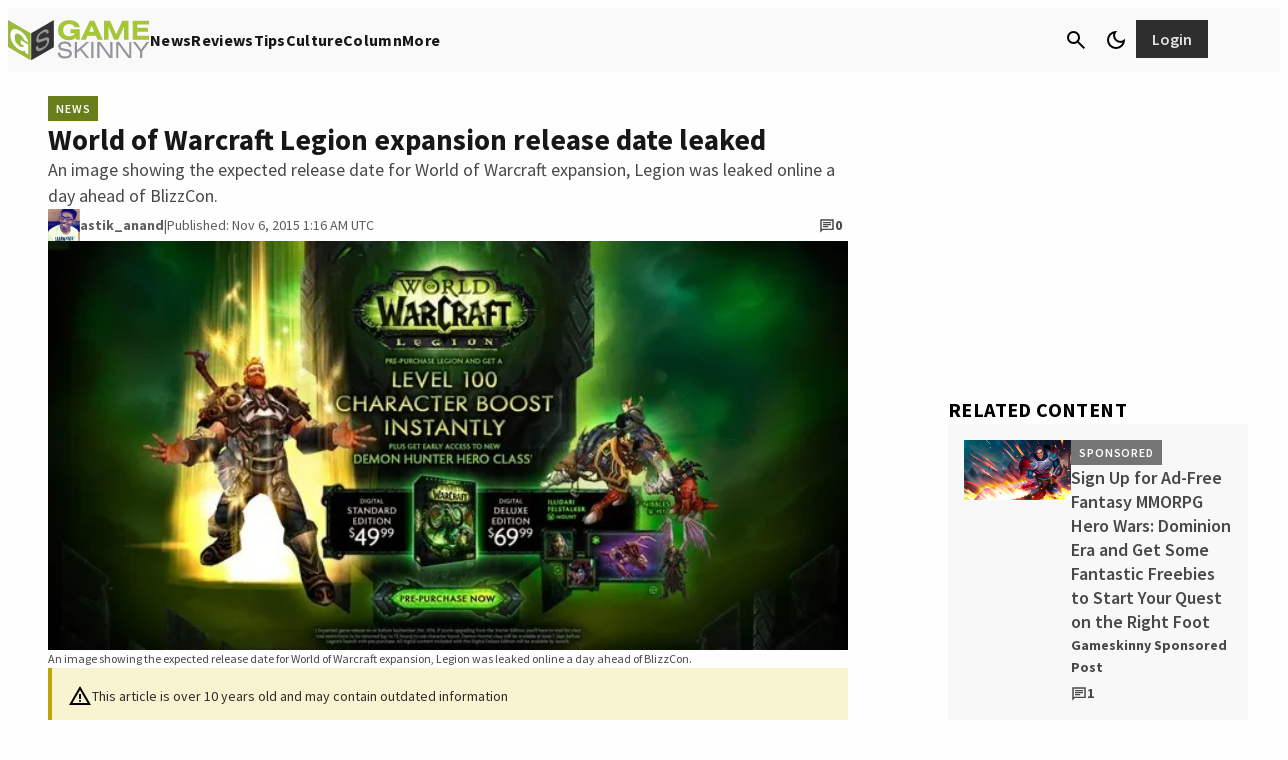

--- FILE ---
content_type: application/javascript
request_url: https://01.cdn.mediatradecraft.com/gameskinny/main/main.js?template=article
body_size: 11444
content:
(()=>{"use strict";var e={488:e=>{var t={254:e=>{!function(t,r){e.exports=r()}(self,()=>(()=>{var e={330:e=>{e.exports={rE:"2.8.27"}},424:(e,t,r)=>{r.d(t,{A:()=>n});const n=r(330).rE},648:(e,t,r)=>{r.d(t,{B8:()=>g,XZ:()=>c,l3:()=>y,yV:()=>w});var n={72:(e,t,r)=>{var n=/^\s+|\s+$/g,o=/^[-+]0x[0-9a-f]+$/i,s=/^0b[01]+$/i,i=/^0o[0-7]+$/i,a=parseInt,c="object"==typeof r.g&&r.g&&r.g.Object===Object&&r.g,d="object"==typeof self&&self&&self.Object===Object&&self,u=c||d||Function("return this")(),l=Object.prototype.toString,h=Math.max,m=Math.min,f=function(){return u.Date.now()};function g(e){var t=typeof e;return!!e&&("object"==t||"function"==t)}function p(e){if("number"==typeof e)return e;if(function(e){return"symbol"==typeof e||function(e){return!!e&&"object"==typeof e}(e)&&"[object Symbol]"==l.call(e)}(e))return NaN;if(g(e)){var t="function"==typeof e.valueOf?e.valueOf():e;e=g(t)?t+"":t}if("string"!=typeof e)return 0===e?e:+e;e=e.replace(n,"");var r=s.test(e);return r||i.test(e)?a(e.slice(2),r?2:8):o.test(e)?NaN:+e}e.exports=function(e,t,r){var n,o,s,i,a,c,d=0,u=!1,l=!1,b=!0;if("function"!=typeof e)throw new TypeError("Expected a function");function y(t){var r=n,s=o;return n=o=void 0,d=t,i=e.apply(s,r)}function v(e){var r=e-c;return void 0===c||r>=t||r<0||l&&e-d>=s}function w(){var e=f();if(v(e))return A(e);a=setTimeout(w,function(e){var r=t-(e-c);return l?m(r,s-(e-d)):r}(e))}function A(e){return a=void 0,b&&n?y(e):(n=o=void 0,i)}function S(){var e=f(),r=v(e);if(n=arguments,o=this,c=e,r){if(void 0===a)return function(e){return d=e,a=setTimeout(w,t),u?y(e):i}(c);if(l)return a=setTimeout(w,t),y(c)}return void 0===a&&(a=setTimeout(w,t)),i}return t=p(t)||0,g(r)&&(u=!!r.leading,s=(l="maxWait"in r)?h(p(r.maxWait)||0,t):s,b="trailing"in r?!!r.trailing:b),S.cancel=function(){void 0!==a&&clearTimeout(a),d=0,n=c=o=a=void 0},S.flush=function(){return void 0===a?i:A(f())},S}},204:(e,t,r)=>{async function n(e,t){let r;const n=new Promise((e,n)=>{r=setTimeout(n,t)});try{await Promise.race([e,n])}catch{}finally{clearTimeout(r)}}r.d(t,{A:()=>n})},255:(e,t,r)=>{r.d(t,{A:()=>o});var n=r(870);function o(e){if("function"!=typeof e?.register)return;let t=window.cmdjs?.globals instanceof Map?Array.from(window.cmdjs.globals):[];t.length||(t="object"!=typeof window.cmdjs?.statics?[]:Object.entries(window.cmdjs.statics)),t.push(["utils",n]),t.forEach(([t,r])=>{e.register(t,()=>r)})}},489:(e,t,r)=>{r.d(t,{A:()=>a});var n=r(870),o=r(875),s=r(570);class i{constructor(){this.#e()}#t=(0,n.randomString)(2);#r=0;#n={error:0,warn:1,info:2,debug:3,trace:4};info(...e){this.#o()&&console.info(`%c[CMDJS:${this.#t}] `,"background: #222; color: #bada55;",...e)}warn(...e){this.#s()&&console.warn(`%c[CMDJS:${this.#t}] `,"color: yellow;",...e)}debug(...e){this.#i()&&console.debug(`%c[CMDJS:${this.#t}] `,"color: #3bb6e6;",...e)}trace(...e){this.#a()&&console.debug(`%c[CMDJS:${this.#t}] `,"color: violet;",...e)}error(...e){console.error(`%c[CMDJS:${this.#t}] `,"color: red;",...e)}table(...e){this.#i()&&"string"==typeof e[0]&&e[1]instanceof Array&&(console.groupCollapsed(`%c[CMDJS:${this.#t}] `,"color: #fff;",e[0]),e[1].forEach(e=>console.info(e)),console.groupEnd())}#o(){return this.#r>=this.#n.info}#a(){return this.#r>=this.#n.trace}#i(){return this.#r>=this.#n.debug}isDebug(){return this.#i()}#s(){return this.#r>=this.#n.warn}#c(e){this.#r=this.#n[e]}#e(){try{if((0,n.hasUrlKey)("mtc_trace")||o.A.getItem("mtc_trace"))return this.#c("trace"),void o.A.saveItem("mtc_trace","trace");if((0,n.hasUrlKey)("mtc_debug")||"localhost"==window.location.hostname||o.A.getItem("mtc_debug"))return this.#c("debug"),void o.A.saveItem("mtc_debug","debug");if((0,n.hasUrlKey)("mtc_info"))return void this.#c("info");this.#c("warn")}catch(e){this.error(e)}}}const a=(0,s.A)("logger",()=>new i)},570:(e,t,r)=>{function n(e,t){return"object"==typeof window.cmdjs.statics?function(e,t){return window.cmdjs.statics[e]??=t(),window.cmdjs.statics[e]}(e,t):function(e,t){return window.cmdjs.globals.has(e)||window.cmdjs.globals.set(e,t()),window.cmdjs.globals.get(e)}(e,t)}r.d(t,{A:()=>n}),window.cmdjs??={},window.cmdjs.queue??=[],window.cmdjs.globals??=new Map},747:(e,t,r)=>{r.d(t,{watchAsync:()=>m});var n=r(72),o=r.n(n),s=r(489),i=r(870),a=r(570);const c=(0,i.getCurrWindow)();class d{constructor(){this.check=this.check.bind(this),this.#d=new c.MutationObserver(this.check)}async#u(){await(0,i.ready)(),this.#l||(this.#l=!0,this.#d.observe(document.body,{childList:!0,subtree:!0}))}#l=!1;#d=null;#h=new Map;#m=new Map;#f(e){try{return e.isId?this.#g(e):this.#p(c.document.body,e)}catch(t){s.A.warn(t,e)}return!1}#g(e){const t=document.getElementById(e.selector);return!!t&&this.#b([t],e)}#p(e,t){const r=e.querySelectorAll(t.selector);return!!r.length&&this.#b([...r],t)}check(e){e.forEach(e=>this.#y(e))}#y(e){this.#h.forEach(t=>{(t.isId&&this.#g(t)||this.#p(e.target,t))&&this.#v(t)})}#v({listenerId:e,preserve:t,selector:r}){t||(this.#h.delete(e),this.#m.delete(r))}#b(e,t){const r=e.map(e=>e[t.listenerId]!=t.listenerId&&(e[t.listenerId]=t.listenerId,!(t.excludeAttribute&&e.hasAttribute(t.excludeAttribute)||(t.done(e),0)))).find(Boolean);return r&&s.A.debug(`Watch done for ${t.selector} - ${t.listenerId}`),r}async watch({selector:e,done:t,preserve:r,isId:n,excludeAttribute:o}){if("string"!=typeof e||!e.length||"function"!=typeof t)return void s.A.warn("Invalid Selector or callback");n??=!1,r??=!1;const a=(0,i.randomString)(),c={selector:e,done:t,isId:n,listenerId:a,excludeAttribute:o,preserve:r};await this.#u(),this.#f(c)&&!r||(s.A.debug(`Watch started for ${e} - ${a}`,c),this.#h.set(a,c))}async watchAsync(e){return e.unique&&this.#m.has(e.selector)?new Promise(()=>{}):(e.unique&&this.#m.set(e.selector,!0),this.#w(e))}#w(e){return new Promise(t=>{const r=e.done??(()=>{});e.done=(...e)=>{t(...e),r(...e)},this.watch(e)})}reset(){this.#d.disconnect(),this.#h.clear(),this.#m.clear(),this.#l=!1}}const u=(0,i.getCurrWindow)();class l extends d{#A=[];watchForResize(e){e.debounceTimeout??=150,e.element??=u.document.body;try{if("function"!=typeof e.callback)return void s.A.debug("WatchForResize err: ",e);const t=o()(t=>{for(const r of t)if(r.contentBoxSize){const t=Array.isArray(r.contentBoxSize)?r.contentBoxSize[0]:r.contentBoxSize;e.callback(t)}},e.debounceTimeout),r=new u.ResizeObserver(t);r.observe(e.element),this.#A.push(r)}catch(e){s.A.error(e)}}watchForResizeAsync({element:e}){try{return new Promise(t=>{const r=o()(e=>{for(const r of e)if(r.contentBoxSize){const e=Array.isArray(r.contentBoxSize)?r.contentBoxSize[0]:r.contentBoxSize;t(e)}},150),n=new u.ResizeObserver(r);n.observe(e),this.#A.push(n)})}catch(e){s.A.error(e)}return Promise.resolve(null)}reset(){super.reset(),this.#A.forEach(e=>e.disconnect()),this.#A.length=0}}const h=(0,a.A)("observers",()=>new l);function m(...e){return h.watchAsync(...e)}},870:(e,t,r)=>{r.r(t),r.d(t,{addAsset:()=>j,debounce:()=>o(),default:()=>x,failSafePromise:()=>a.A,getBrowser:()=>M,getCurrWindow:()=>h,getDate:()=>k,getElapsedTimestamp:()=>S,getNumberAtTheEnd:()=>y,getTimestamp:()=>I,getUrlKeyValue:()=>w,hasUrlKey:()=>v,injectNodeAsync:()=>u,intersect:()=>A,isMob:()=>m,randomString:()=>b,ready:()=>f,scrollAsync:()=>i,setCmdAttr:()=>P,setTimeoutAsync:()=>z,trimStringList:()=>_});var n=r(72),o=r.n(n);const s=h();async function i(e){return"number"!=typeof e||e<=0?Promise.resolve():new Promise(t=>{const r=o()(function r(){s.scrollY<s.innerHeight*e||(s.removeEventListener("scroll",r,!1),setTimeout(t,0))},100);s.addEventListener("scroll",r,!1)})}var a=r(204),c=r(747);const d=h();async function u({childNode:e,divId:t,refNode:r,selector:n,placement:o,tagName:s,clean:i}){return await f(),!r&&n&&(r=await(0,c.watchAsync)({selector:n})),r??=d.document.body,!e&&t&&(e=d.document.getElementById(t)),s??="div",e??=d.document.createElement(s),t&&(e.id=t),i??=!1,function(e,t,r,n){return new Promise(o=>{d.requestAnimationFrame(()=>{o(function(e,t,r,n){switch(t){case"before":e.parentElement.insertBefore(r,e),e=e.parentElement;break;case"after":e.parentElement.insertBefore(r,e.nextElementSibling),e=e.parentElement;break;case"self":l(!0,e),r=e,e=e.parentElement;break;default:e&&!r.parentElement&&(l(n,e),e.appendChild(r)),l(n,r)}return{childNode:r,refNode:e}}(e,t,r,n))})})}(r,o,e,i)}function l(e,t){e&&t!==d.document.body&&(t.innerHTML="")}function h(){return window}function m(){return h().innerWidth*h().innerHeight<5e5}function f(){return p()?Promise.resolve():Promise.race([new Promise(e=>{new g.MutationObserver((t,r)=>{p()&&(r.disconnect(),e("mut"))}).observe(g.document.documentElement,{childList:!0})}),new Promise(e=>{h().addEventListener("DOMContentLoaded",()=>e("dom"))})])}const g=h();function p(){return g.document.body instanceof Element&&g.document.body.hasChildNodes()}function b(e=6){return Math.random().toString(36).substring(2,e+2)}function y(e){return e.match(/\d+$/i)?.at(0)}function v(e){return new URLSearchParams(h().location.search).has(e)}function w(e){return new URLSearchParams(h().location.search).get(e)}function A(e,t){const r=new Set(t);return[...new Set(e)].filter(e=>r.has(e))}function S(){return Math.round(performance.now())}function I(){return Math.round(performance.timeOrigin/1e3)}function k(){return(new Date).toISOString().split("T")[0]}async function j({script:e,attributes:t=[],defer:r=!1}={}){e??=g.document.createElement("script");try{(t??[]).forEach(([t,r])=>{!t||t.length<1||e.setAttribute(t,r)}),r?(await f(),e.setAttribute("defer","true"),g.document.body.appendChild(e)):(e.async=!0,g.document.head.appendChild(e))}catch(e){console.error(e)}return e}function z(e){return new Promise(t=>{setTimeout(t,e)})}function P(e){e.setAttribute("data-cmd","true")}function M(){const{userAgentData:e,userAgent:t}=h().navigator;if("object"==typeof e)switch(!0){case e.brands.some(({brand:e})=>e.includes("Chrome")):return"chrome";case e.brands.some(({brand:e})=>e.includes("Edge")):return"edge"}switch(!0){case t.includes("Gecko")&&t.includes("Firefox"):return"firefox";case t.includes("Safari")&&(!!window.ApplePaySetupFeature||!!window.safari):return"safari";default:return"other"}}function _(e){return Array.isArray(e)?e.map(e=>e.trim()).filter(e=>"string"==typeof e&&e.length>0):[]}const x={}},875:(e,t,r)=>{r.d(t,{A:()=>a});var n=r(570),o=r(870);const s=(0,o.getCurrWindow)();class i{getLocalItem(e){return this.#S(e,"localStorage")}saveLocalItem(e,t){try{s.localStorage.setItem(e,JSON.stringify(t))}catch(e){console.debug(e)}}getItem(e){const t=this.#S(e);return t?.date==(0,o.getDate)()?t?.value:null}#S(e,t="sessionStorage"){try{const r=s[t].getItem(e);return r?JSON.parse(r):null}catch(e){console.debug(e)}return null}removeItem(e){s.sessionStorage.removeItem(e)}saveItem(e,t){const r={value:t,date:(0,o.getDate)()};return s.sessionStorage.setItem(e,JSON.stringify(r)),t}encodeKey(e){return s.btoa(JSON.stringify(e))}}const a=(0,n.A)("storage",()=>new i)}},o={};function s(e){var t=o[e];if(void 0!==t)return t.exports;var r=o[e]={exports:{}};return n[e](r,r.exports,s),r.exports}s.n=e=>{var t=e&&e.__esModule?()=>e.default:()=>e;return s.d(t,{a:t}),t},s.d=(e,t)=>{for(var r in t)s.o(t,r)&&!s.o(e,r)&&Object.defineProperty(e,r,{enumerable:!0,get:t[r]})},s.g=function(){if("object"==typeof globalThis)return globalThis;try{return this||new Function("return this")()}catch(e){if("object"==typeof window)return window}}(),s.o=(e,t)=>Object.prototype.hasOwnProperty.call(e,t),s.r=e=>{"undefined"!=typeof Symbol&&Symbol.toStringTag&&Object.defineProperty(e,Symbol.toStringTag,{value:"Module"}),Object.defineProperty(e,"__esModule",{value:!0})};var i=s(570);class a{url=document.currentScript?.src?new URL(document.currentScript.src):{searchParams:new Map};getHref(){return this.url.href}hasParam(e,t){return"string"==typeof t&&this.url.searchParams.has(e)?t.split(",").some(t=>this.url.searchParams.get(e).toLowerCase()==t.toLowerCase()):this.url.searchParams.has(e)}getParam(e){return this.url.searchParams.get(e)??null}setParam(e,t){this.url.searchParams.set(e,t)}}const c=(0,i.A)("currentScript",()=>new a);var d=s(875);class u{constructor(){this.reset()}#I={location:"default"};#k="mtc_config";reset(){d.A.saveItem(this.#k,this.#I)}saveConfig(e){return"object"==typeof e&&(this.#I={...this.#I,...e},d.A.saveItem(this.#k,this.#I)),this.#I}getConfigValue(e){return"string"==typeof e?this.#I[e]:this.#I}emailHash(e){return"string"==typeof e&&(this.saveConfig({eh:e}),!0)}getEmailHash(){return this.getConfigValue("eh")}}(0,i.A)("config",()=>new u);var l=s(489),h=s(870);const m="onUpdate";class f{constructor(){this.#j()}#z=new Map([[m,[]]]);#P=new Map([["template",c.getParam("template")],["browser",(0,h.getBrowser)()],["debug",l.A.isDebug()],["endpoint","https://01.cdn.mediatradecraft.com"]]);#k="mtc_buildId";#M=!1;#_(e){this.#z.get(m).push(e)}#x(...e){this.#z.get(m).forEach(t=>{setTimeout(()=>t(...e),0)})}getEnvironment(){return Object.fromEntries(this.#P)}overrideEnvInfo(e){if("object"==typeof e)for(const[t,r]of Object.entries(e))"string"==typeof r&&(this.#P.set(t,r),this.#x({key:t,value:r}))}getBuildId(){return this.#P.get("buildId")}getDraftId(){return this.#P.get("draftBuildId")}setBuild(e,t){"string"==typeof e&&(t&&(this.#M=!0,d.A.saveItem(this.#k,e),this.#P.set("draftBuildId",e)),this.#P.set("buildId",e))}#j(){let e;(0,h.hasUrlKey)(this.#k)&&(e=(0,h.getUrlKeyValue)(this.#k)),e??=d.A.getItem(this.#k),e&&(l.A.info("Using draft build",e),this.setBuild(e,!0))}hasBuildOverride(){return this.#M}getEnv(e){return"string"!=typeof e?null:this.#P.get(e)}async getEnvAsync(e){return"string"!=typeof e?null:this.#P.has(e)?this.#P.get(e):new Promise(t=>{this.#_(({key:r,value:n})=>{r==e&&t(n)},this)})}getCurrentTemplate(){let e=this.getEnv("template");return e??=c.getParam("template"),e?.toLowerCase()??null}}const g=(0,i.A)("environment",()=>new f);class p{#k="mtc_session";#O=!1;#C=d.A.getItem(this.#k)??{sessionId:(0,h.randomString)(9),pageloads:[]};#E(){this.#C.pageload=this.#C.pageloads.length,d.A.saveItem(this.#k,this.#C)}getSessionInfo(){return{...this.#C}}getPageLoad(){return this.#C.pageloads.length??1}getValue(e){return"string"==typeof e?this.#C[e]:this.#C}incrementPageLoad(){return this.#O||(this.#O=!0,this.#C.pageloads.push({startTime:(0,h.getTimestamp)(),delay:(0,h.getElapsedTimestamp)()}),this.#E()),this.getPageLoad()}reset(){this.#O=!1}}(0,i.A)("session",()=>new p);class b{#D=new Map([["mobile",1],["desktop",2]]);#T=this.#R();#R(){return(0,h.isMob)()?"mobile":"desktop"}getCurrentDeviceMap(){return this.#T}isOnDevice(e){return Array.isArray(e)?e.includes(this.#T):"string"==typeof e&&this.#T==e}setDevice(e){this.#D.has(e)&&(this.#T=e)}getDeviceType(){return this.#D.get(this.#T)}reset(){this.#T=this.#R()}}const y=(0,i.A)("device",()=>new b);class v{#$=new Map;add(e,t){"string"==typeof e&&"function"==typeof t&&this.#$.set(e,t)}getLayers(){return Array.from(this.#$.values())}}const w=(0,i.A)("customMiddleware",()=>new v);s(255).A,d.A},651:(e,t,r)=>{r.d(t,{cL:()=>a});var n={72:(e,t,r)=>{var n=/^\s+|\s+$/g,o=/^[-+]0x[0-9a-f]+$/i,s=/^0b[01]+$/i,i=/^0o[0-7]+$/i,a=parseInt,c="object"==typeof r.g&&r.g&&r.g.Object===Object&&r.g,d="object"==typeof self&&self&&self.Object===Object&&self,u=c||d||Function("return this")(),l=Object.prototype.toString,h=Math.max,m=Math.min,f=function(){return u.Date.now()};function g(e){var t=typeof e;return!!e&&("object"==t||"function"==t)}function p(e){if("number"==typeof e)return e;if(function(e){return"symbol"==typeof e||function(e){return!!e&&"object"==typeof e}(e)&&"[object Symbol]"==l.call(e)}(e))return NaN;if(g(e)){var t="function"==typeof e.valueOf?e.valueOf():e;e=g(t)?t+"":t}if("string"!=typeof e)return 0===e?e:+e;e=e.replace(n,"");var r=s.test(e);return r||i.test(e)?a(e.slice(2),r?2:8):o.test(e)?NaN:+e}e.exports=function(e,t,r){var n,o,s,i,a,c,d=0,u=!1,l=!1,b=!0;if("function"!=typeof e)throw new TypeError("Expected a function");function y(t){var r=n,s=o;return n=o=void 0,d=t,i=e.apply(s,r)}function v(e){var r=e-c;return void 0===c||r>=t||r<0||l&&e-d>=s}function w(){var e=f();if(v(e))return A(e);a=setTimeout(w,function(e){var r=t-(e-c);return l?m(r,s-(e-d)):r}(e))}function A(e){return a=void 0,b&&n?y(e):(n=o=void 0,i)}function S(){var e=f(),r=v(e);if(n=arguments,o=this,c=e,r){if(void 0===a)return function(e){return d=e,a=setTimeout(w,t),u?y(e):i}(c);if(l)return a=setTimeout(w,t),y(c)}return void 0===a&&(a=setTimeout(w,t)),i}return t=p(t)||0,g(r)&&(u=!!r.leading,s=(l="maxWait"in r)?h(p(r.maxWait)||0,t):s,b="trailing"in r?!!r.trailing:b),S.cancel=function(){void 0!==a&&clearTimeout(a),d=0,n=c=o=a=void 0},S.flush=function(){return void 0===a?i:A(f())},S}},489:(e,t,r)=>{r.d(t,{A:()=>a});var n=r(870),o=r(875),s=r(570);class i{constructor(){this.#e()}#t=(0,n.randomString)(2);#r=0;#n={error:0,warn:1,info:2,debug:3,trace:4};info(...e){this.#o()&&console.info(`%c[CMDJS:${this.#t}] `,"background: #222; color: #bada55;",...e)}warn(...e){this.#i()&&console.warn(`%c[CMDJS:${this.#t}] `,"color: yellow;",...e)}debug(...e){this.#s()&&console.debug(`%c[CMDJS:${this.#t}] `,"color: #3bb6e6;",...e)}trace(...e){this.#a()&&console.debug(`%c[CMDJS:${this.#t}] `,"color: violet;",...e)}error(...e){console.error(`%c[CMDJS:${this.#t}] `,"color: red;",...e)}table(...e){this.#s()&&"string"==typeof e[0]&&e[1]instanceof Array&&(console.groupCollapsed(`%c[CMDJS:${this.#t}] `,"color: #fff;",e[0]),e[1].forEach(e=>console.info(e)),console.groupEnd())}#o(){return this.#r>=this.#n.info}#a(){return this.#r>=this.#n.trace}#s(){return this.#r>=this.#n.debug}isDebug(){return this.#s()}#i(){return this.#r>=this.#n.warn}#c(e){this.#r=this.#n[e]}#e(){try{if((0,n.hasUrlKey)("mtc_trace")||o.A.getItem("mtc_trace"))return this.#c("trace"),void o.A.saveItem("mtc_trace","trace");if((0,n.hasUrlKey)("mtc_debug")||"localhost"==window.location.hostname||o.A.getItem("mtc_debug"))return this.#c("debug"),void o.A.saveItem("mtc_debug","debug");if((0,n.hasUrlKey)("mtc_info"))return void this.#c("info");this.#c("warn")}catch(e){this.error(e)}}}const a=(0,s.A)("logger",()=>new i)},570:(e,t,r)=>{function n(e,t){return"object"==typeof window.cmdjs.statics?function(e,t){return window.cmdjs.statics[e]??=t(),window.cmdjs.statics[e]}(e,t):function(e,t){return window.cmdjs.globals.has(e)||window.cmdjs.globals.set(e,t()),window.cmdjs.globals.get(e)}(e,t)}r.d(t,{A:()=>n}),window.cmdjs??={},window.cmdjs.queue??=[],window.cmdjs.globals??=new Map},747:(e,t,r)=>{r.d(t,{StaticObservers:()=>l,default:()=>y,reset:()=>b,watch:()=>g,watchAsync:()=>p,watchForResize:()=>m,watchForResizeAsync:()=>f});var n=r(72),o=r.n(n),s=r(489),i=r(870),a=r(570);const c=(0,i.getCurrWindow)();class d{constructor(){this.check=this.check.bind(this),this.#d=new c.MutationObserver(this.check)}async#u(){await(0,i.ready)(),this.#l||(this.#l=!0,this.#d.observe(document.body,{childList:!0,subtree:!0}))}#l=!1;#d=null;#h=new Map;#m=new Map;#f(e){try{return e.isId?this.#p(e):this.#v(c.document.body,e)}catch(t){s.A.warn(t,e)}return!1}#p(e){const t=document.getElementById(e.selector);return!!t&&this.#g([t],e)}#v(e,t){const r=e.querySelectorAll(t.selector);return!!r.length&&this.#g([...r],t)}check(e){e.forEach(e=>this.#w(e))}#w(e){this.#h.forEach(t=>{(t.isId&&this.#p(t)||this.#v(e.target,t))&&this.#y(t)})}#y({listenerId:e,preserve:t,selector:r}){t||(this.#h.delete(e),this.#m.delete(r))}#g(e,t){const r=e.map(e=>e[t.listenerId]!=t.listenerId&&(e[t.listenerId]=t.listenerId,!(t.excludeAttribute&&e.hasAttribute(t.excludeAttribute)||(t.done(e),0)))).find(Boolean);return r&&s.A.debug(`Watch done for ${t.selector} - ${t.listenerId}`),r}async watch({selector:e,done:t,preserve:r,isId:n,excludeAttribute:o}){if("string"!=typeof e||!e.length||"function"!=typeof t)return void s.A.warn("Invalid Selector or callback");n??=!1,r??=!1;const a=(0,i.randomString)(),c={selector:e,done:t,isId:n,listenerId:a,excludeAttribute:o,preserve:r};await this.#u(),this.#f(c)&&!r||(s.A.debug(`Watch started for ${e} - ${a}`,c),this.#h.set(a,c))}async watchAsync(e){return e.unique&&this.#m.has(e.selector)?new Promise(()=>{}):(e.unique&&this.#m.set(e.selector,!0),this.#b(e))}#b(e){return new Promise(t=>{const r=e.done??(()=>{});e.done=(...e)=>{t(...e),r(...e)},this.watch(e)})}reset(){this.#d.disconnect(),this.#h.clear(),this.#m.clear(),this.#l=!1}}const u=(0,i.getCurrWindow)();class l extends d{#A=[];watchForResize(e){e.debounceTimeout??=150,e.element??=u.document.body;try{if("function"!=typeof e.callback)return void s.A.debug("WatchForResize err: ",e);const t=o()(t=>{for(const r of t)if(r.contentBoxSize){const t=Array.isArray(r.contentBoxSize)?r.contentBoxSize[0]:r.contentBoxSize;e.callback(t)}},e.debounceTimeout),r=new u.ResizeObserver(t);r.observe(e.element),this.#A.push(r)}catch(e){s.A.error(e)}}watchForResizeAsync({element:e}){try{return new Promise(t=>{const r=o()(e=>{for(const r of e)if(r.contentBoxSize){const e=Array.isArray(r.contentBoxSize)?r.contentBoxSize[0]:r.contentBoxSize;t(e)}},150),n=new u.ResizeObserver(r);n.observe(e),this.#A.push(n)})}catch(e){s.A.error(e)}return Promise.resolve(null)}reset(){super.reset(),this.#A.forEach(e=>e.disconnect()),this.#A.length=0}}const h=(0,a.A)("observers",()=>new l);function m(...e){h.watchForResize(...e)}function f(...e){return h.watchForResizeAsync(...e)}function g(...e){h.watch(...e)}function p(...e){return h.watchAsync(...e)}function b(){h.reset()}const y=h},870:(e,t,r)=>{function n(){return window}function o(){return i()?Promise.resolve():Promise.race([new Promise(e=>{new s.MutationObserver((t,r)=>{i()&&(r.disconnect(),e("mut"))}).observe(s.document.documentElement,{childList:!0})}),new Promise(e=>{n().addEventListener("DOMContentLoaded",()=>e("dom"))})])}r.d(t,{getCurrWindow:()=>n,getDate:()=>d,hasUrlKey:()=>c,randomString:()=>a,ready:()=>o}),r(72),n(),r(747),n();const s=n();function i(){return s.document.body instanceof Element&&s.document.body.hasChildNodes()}function a(e=6){return Math.random().toString(36).substring(2,e+2)}function c(e){return new URLSearchParams(n().location.search).has(e)}function d(){return(new Date).toISOString().split("T")[0]}},875:(e,t,r)=>{r.d(t,{A:()=>a});var n=r(570),o=r(870);const s=(0,o.getCurrWindow)();class i{getLocalItem(e){return this.#S(e,"localStorage")}saveLocalItem(e,t){try{s.localStorage.setItem(e,JSON.stringify(t))}catch(e){console.debug(e)}}getItem(e){const t=this.#S(e);return t?.date==(0,o.getDate)()?t?.value:null}#S(e,t="sessionStorage"){try{const r=s[t].getItem(e);return r?JSON.parse(r):null}catch(e){console.debug(e)}return null}removeItem(e){s.sessionStorage.removeItem(e)}saveItem(e,t){const r={value:t,date:(0,o.getDate)()};return s.sessionStorage.setItem(e,JSON.stringify(r)),t}encodeKey(e){return s.btoa(JSON.stringify(e))}}const a=(0,n.A)("storage",()=>new i)}},o={};function s(e){var t=o[e];if(void 0!==t)return t.exports;var r=o[e]={exports:{}};return n[e](r,r.exports,s),r.exports}s.n=e=>{var t=e&&e.__esModule?()=>e.default:()=>e;return s.d(t,{a:t}),t},s.d=(e,t)=>{for(var r in t)s.o(t,r)&&!s.o(e,r)&&Object.defineProperty(e,r,{enumerable:!0,get:t[r]})},s.g=function(){if("object"==typeof globalThis)return globalThis;try{return this||new Function("return this")()}catch(e){if("object"==typeof window)return window}}(),s.o=(e,t)=>Object.prototype.hasOwnProperty.call(e,t);var i=s(747);i.StaticObservers,i.default;const a=i.reset;i.watch,i.watchAsync,i.watchForResize,i.watchForResizeAsync},790:(e,t,r)=>{r.d(t,{A:()=>i});var n={72:(e,t,r)=>{var n=/^\s+|\s+$/g,o=/^[-+]0x[0-9a-f]+$/i,s=/^0b[01]+$/i,i=/^0o[0-7]+$/i,a=parseInt,c="object"==typeof r.g&&r.g&&r.g.Object===Object&&r.g,d="object"==typeof self&&self&&self.Object===Object&&self,u=c||d||Function("return this")(),l=Object.prototype.toString,h=Math.max,m=Math.min,f=function(){return u.Date.now()};function g(e){var t=typeof e;return!!e&&("object"==t||"function"==t)}function p(e){if("number"==typeof e)return e;if(function(e){return"symbol"==typeof e||function(e){return!!e&&"object"==typeof e}(e)&&"[object Symbol]"==l.call(e)}(e))return NaN;if(g(e)){var t="function"==typeof e.valueOf?e.valueOf():e;e=g(t)?t+"":t}if("string"!=typeof e)return 0===e?e:+e;e=e.replace(n,"");var r=s.test(e);return r||i.test(e)?a(e.slice(2),r?2:8):o.test(e)?NaN:+e}e.exports=function(e,t,r){var n,o,s,i,a,c,d=0,u=!1,l=!1,b=!0;if("function"!=typeof e)throw new TypeError("Expected a function");function y(t){var r=n,s=o;return n=o=void 0,d=t,i=e.apply(s,r)}function v(e){var r=e-c;return void 0===c||r>=t||r<0||l&&e-d>=s}function w(){var e=f();if(v(e))return A(e);a=setTimeout(w,function(e){var r=t-(e-c);return l?m(r,s-(e-d)):r}(e))}function A(e){return a=void 0,b&&n?y(e):(n=o=void 0,i)}function S(){var e=f(),r=v(e);if(n=arguments,o=this,c=e,r){if(void 0===a)return function(e){return d=e,a=setTimeout(w,t),u?y(e):i}(c);if(l)return a=setTimeout(w,t),y(c)}return void 0===a&&(a=setTimeout(w,t)),i}return t=p(t)||0,g(r)&&(u=!!r.leading,s=(l="maxWait"in r)?h(p(r.maxWait)||0,t):s,b="trailing"in r?!!r.trailing:b),S.cancel=function(){void 0!==a&&clearTimeout(a),d=0,n=c=o=a=void 0},S.flush=function(){return void 0===a?i:A(f())},S}},489:(e,t,r)=>{r.d(t,{A:()=>a});var n=r(870),o=r(875),s=r(570);class i{constructor(){this.#e()}#t=(0,n.randomString)(2);#r=0;#n={error:0,warn:1,info:2,debug:3,trace:4};info(...e){this.#i()&&console.info(`%c[CMDJS:${this.#t}] `,"background: #222; color: #bada55;",...e)}warn(...e){this.#o()&&console.warn(`%c[CMDJS:${this.#t}] `,"color: yellow;",...e)}debug(...e){this.#s()&&console.debug(`%c[CMDJS:${this.#t}] `,"color: #3bb6e6;",...e)}trace(...e){this.#a()&&console.debug(`%c[CMDJS:${this.#t}] `,"color: violet;",...e)}error(...e){console.error(`%c[CMDJS:${this.#t}] `,"color: red;",...e)}table(...e){this.#s()&&"string"==typeof e[0]&&e[1]instanceof Array&&(console.groupCollapsed(`%c[CMDJS:${this.#t}] `,"color: #fff;",e[0]),e[1].forEach(e=>console.info(e)),console.groupEnd())}#i(){return this.#r>=this.#n.info}#a(){return this.#r>=this.#n.trace}#s(){return this.#r>=this.#n.debug}isDebug(){return this.#s()}#o(){return this.#r>=this.#n.warn}#c(e){this.#r=this.#n[e]}#e(){try{if((0,n.hasUrlKey)("mtc_trace")||o.A.getItem("mtc_trace"))return this.#c("trace"),void o.A.saveItem("mtc_trace","trace");if((0,n.hasUrlKey)("mtc_debug")||"localhost"==window.location.hostname||o.A.getItem("mtc_debug"))return this.#c("debug"),void o.A.saveItem("mtc_debug","debug");if((0,n.hasUrlKey)("mtc_info"))return void this.#c("info");this.#c("warn")}catch(e){this.error(e)}}}const a=(0,s.A)("logger",()=>new i)},570:(e,t,r)=>{function n(e,t){return"object"==typeof window.cmdjs.statics?function(e,t){return window.cmdjs.statics[e]??=t(),window.cmdjs.statics[e]}(e,t):function(e,t){return window.cmdjs.globals.has(e)||window.cmdjs.globals.set(e,t()),window.cmdjs.globals.get(e)}(e,t)}r.d(t,{A:()=>n}),window.cmdjs??={},window.cmdjs.queue??=[],window.cmdjs.globals??=new Map},747:(e,t,r)=>{var n=r(72),o=r.n(n),s=r(489),i=r(870),a=r(570);const c=(0,i.getCurrWindow)();class d{constructor(){this.check=this.check.bind(this),this.#d=new c.MutationObserver(this.check)}async#u(){await(0,i.ready)(),this.#l||(this.#l=!0,this.#d.observe(document.body,{childList:!0,subtree:!0}))}#l=!1;#d=null;#h=new Map;#m=new Map;#f(e){try{return e.isId?this.#g(e):this.#v(c.document.body,e)}catch(t){s.A.warn(t,e)}return!1}#g(e){const t=document.getElementById(e.selector);return!!t&&this.#p([t],e)}#v(e,t){const r=e.querySelectorAll(t.selector);return!!r.length&&this.#p([...r],t)}check(e){e.forEach(e=>this.#y(e))}#y(e){this.#h.forEach(t=>{(t.isId&&this.#g(t)||this.#v(e.target,t))&&this.#w(t)})}#w({listenerId:e,preserve:t,selector:r}){t||(this.#h.delete(e),this.#m.delete(r))}#p(e,t){const r=e.map(e=>e[t.listenerId]!=t.listenerId&&(e[t.listenerId]=t.listenerId,!(t.excludeAttribute&&e.hasAttribute(t.excludeAttribute)||(t.done(e),0)))).find(Boolean);return r&&s.A.debug(`Watch done for ${t.selector} - ${t.listenerId}`),r}async watch({selector:e,done:t,preserve:r,isId:n,excludeAttribute:o}){if("string"!=typeof e||!e.length||"function"!=typeof t)return void s.A.warn("Invalid Selector or callback");n??=!1,r??=!1;const a=(0,i.randomString)(),c={selector:e,done:t,isId:n,listenerId:a,excludeAttribute:o,preserve:r};await this.#u(),this.#f(c)&&!r||(s.A.debug(`Watch started for ${e} - ${a}`,c),this.#h.set(a,c))}async watchAsync(e){return e.unique&&this.#m.has(e.selector)?new Promise(()=>{}):(e.unique&&this.#m.set(e.selector,!0),this.#b(e))}#b(e){return new Promise(t=>{const r=e.done??(()=>{});e.done=(...e)=>{t(...e),r(...e)},this.watch(e)})}reset(){this.#d.disconnect(),this.#h.clear(),this.#m.clear(),this.#l=!1}}const u=(0,i.getCurrWindow)();class l extends d{#S=[];watchForResize(e){e.debounceTimeout??=150,e.element??=u.document.body;try{if("function"!=typeof e.callback)return void s.A.debug("WatchForResize err: ",e);const t=o()(t=>{for(const r of t)if(r.contentBoxSize){const t=Array.isArray(r.contentBoxSize)?r.contentBoxSize[0]:r.contentBoxSize;e.callback(t)}},e.debounceTimeout),r=new u.ResizeObserver(t);r.observe(e.element),this.#S.push(r)}catch(e){s.A.error(e)}}watchForResizeAsync({element:e}){try{return new Promise(t=>{const r=o()(e=>{for(const r of e)if(r.contentBoxSize){const e=Array.isArray(r.contentBoxSize)?r.contentBoxSize[0]:r.contentBoxSize;t(e)}},150),n=new u.ResizeObserver(r);n.observe(e),this.#S.push(n)})}catch(e){s.A.error(e)}return Promise.resolve(null)}reset(){super.reset(),this.#S.forEach(e=>e.disconnect()),this.#S.length=0}}(0,a.A)("observers",()=>new l)},870:(e,t,r)=>{function n(){return window}function o(){return i()?Promise.resolve():Promise.race([new Promise(e=>{new s.MutationObserver((t,r)=>{i()&&(r.disconnect(),e("mut"))}).observe(s.document.documentElement,{childList:!0})}),new Promise(e=>{n().addEventListener("DOMContentLoaded",()=>e("dom"))})])}r.d(t,{getCurrWindow:()=>n,getDate:()=>d,hasUrlKey:()=>c,randomString:()=>a,ready:()=>o}),r(72),n(),r(747),n();const s=n();function i(){return s.document.body instanceof Element&&s.document.body.hasChildNodes()}function a(e=6){return Math.random().toString(36).substring(2,e+2)}function c(e){return new URLSearchParams(n().location.search).has(e)}function d(){return(new Date).toISOString().split("T")[0]}},875:(e,t,r)=>{r.d(t,{A:()=>a});var n=r(570),o=r(870);const s=(0,o.getCurrWindow)();class i{getLocalItem(e){return this.#A(e,"localStorage")}saveLocalItem(e,t){try{s.localStorage.setItem(e,JSON.stringify(t))}catch(e){console.debug(e)}}getItem(e){const t=this.#A(e);return t?.date==(0,o.getDate)()?t?.value:null}#A(e,t="sessionStorage"){try{const r=s[t].getItem(e);return r?JSON.parse(r):null}catch(e){console.debug(e)}return null}removeItem(e){s.sessionStorage.removeItem(e)}saveItem(e,t){const r={value:t,date:(0,o.getDate)()};return s.sessionStorage.setItem(e,JSON.stringify(r)),t}encodeKey(e){return s.btoa(JSON.stringify(e))}}const a=(0,n.A)("storage",()=>new i)}},o={};function s(e){var t=o[e];if(void 0!==t)return t.exports;var r=o[e]={exports:{}};return n[e](r,r.exports,s),r.exports}s.n=e=>{var t=e&&e.__esModule?()=>e.default:()=>e;return s.d(t,{a:t}),t},s.d=(e,t)=>{for(var r in t)s.o(t,r)&&!s.o(e,r)&&Object.defineProperty(e,r,{enumerable:!0,get:t[r]})},s.g=function(){if("object"==typeof globalThis)return globalThis;try{return this||new Function("return this")()}catch(e){if("object"==typeof window)return window}}(),s.o=(e,t)=>Object.prototype.hasOwnProperty.call(e,t);const i=s(489).A}},t={};function r(n){var o=t[n];if(void 0!==o)return o.exports;var s=t[n]={exports:{}};return e[n](s,s.exports,r),s.exports}r.d=(e,t)=>{for(var n in t)r.o(t,n)&&!r.o(e,n)&&Object.defineProperty(e,n,{enumerable:!0,get:t[n]})},r.o=(e,t)=>Object.prototype.hasOwnProperty.call(e,t),r.r=e=>{"undefined"!=typeof Symbol&&Symbol.toStringTag&&Object.defineProperty(e,Symbol.toStringTag,{value:"Module"}),Object.defineProperty(e,"__esModule",{value:!0})};var n={};r.r(n),r.d(n,{default:()=>c});var o=r(648),s=r(790),i=r(651),a=r(424);class c{start(){performance.mark("cmdjs-start"),s.A.info("Module: runtime",a.A)}registerMiddleware(e,t){o.yV.add(e,t)}setEnv(e){"object"==typeof e&&("string"==typeof e.template&&o.XZ.setParam("template",e),e.device&&o.l3.setDevice(e.device),o.B8.overrideEnvInfo(e))}destroyAll(){(0,i.cL)()}}return n})())}},r={};function n(e){var o=r[e];if(void 0!==o)return o.exports;var s=r[e]={exports:{}};return t[e](s,s.exports,n),s.exports}n.n=e=>{var t=e&&e.__esModule?()=>e.default:()=>e;return n.d(t,{a:t}),t},n.d=(e,t)=>{for(var r in t)n.o(t,r)&&!n.o(e,r)&&Object.defineProperty(e,r,{enumerable:!0,get:t[r]})},n.o=(e,t)=>Object.prototype.hasOwnProperty.call(e,t),n.r=e=>{"undefined"!=typeof Symbol&&Symbol.toStringTag&&Object.defineProperty(e,Symbol.toStringTag,{value:"Module"}),Object.defineProperty(e,"__esModule",{value:!0})};var o={};n.r(o),n.d(o,{addAsset:()=>m,debounce:()=>f,default:()=>g,failSafePromise:()=>p,getBrowser:()=>b,getCurrWindow:()=>y,getDate:()=>v,getElapsedTimestamp:()=>w,getNumberAtTheEnd:()=>A,getTimestamp:()=>S,getUrlKeyValue:()=>I,hasUrlKey:()=>k,injectNodeAsync:()=>j,intersect:()=>z,isMob:()=>P,randomString:()=>M,ready:()=>_,scrollAsync:()=>x,setCmdAttr:()=>O,setTimeoutAsync:()=>C,trimStringList:()=>E});var s={72:(e,t,r)=>{var n=/^\s+|\s+$/g,o=/^[-+]0x[0-9a-f]+$/i,s=/^0b[01]+$/i,i=/^0o[0-7]+$/i,a=parseInt,c="object"==typeof r.g&&r.g&&r.g.Object===Object&&r.g,d="object"==typeof self&&self&&self.Object===Object&&self,u=c||d||Function("return this")(),l=Object.prototype.toString,h=Math.max,m=Math.min,f=function(){return u.Date.now()};function g(e){var t=typeof e;return!!e&&("object"==t||"function"==t)}function p(e){if("number"==typeof e)return e;if(function(e){return"symbol"==typeof e||function(e){return!!e&&"object"==typeof e}(e)&&"[object Symbol]"==l.call(e)}(e))return NaN;if(g(e)){var t="function"==typeof e.valueOf?e.valueOf():e;e=g(t)?t+"":t}if("string"!=typeof e)return 0===e?e:+e;e=e.replace(n,"");var r=s.test(e);return r||i.test(e)?a(e.slice(2),r?2:8):o.test(e)?NaN:+e}e.exports=function(e,t,r){var n,o,s,i,a,c,d=0,u=!1,l=!1,b=!0;if("function"!=typeof e)throw new TypeError("Expected a function");function y(t){var r=n,s=o;return n=o=void 0,d=t,i=e.apply(s,r)}function v(e){var r=e-c;return void 0===c||r>=t||r<0||l&&e-d>=s}function w(){var e=f();if(v(e))return A(e);a=setTimeout(w,function(e){var r=t-(e-c);return l?m(r,s-(e-d)):r}(e))}function A(e){return a=void 0,b&&n?y(e):(n=o=void 0,i)}function S(){var e=f(),r=v(e);if(n=arguments,o=this,c=e,r){if(void 0===a)return function(e){return d=e,a=setTimeout(w,t),u?y(e):i}(c);if(l)return a=setTimeout(w,t),y(c)}return void 0===a&&(a=setTimeout(w,t)),i}return t=p(t)||0,g(r)&&(u=!!r.leading,s=(l="maxWait"in r)?h(p(r.maxWait)||0,t):s,b="trailing"in r?!!r.trailing:b),S.cancel=function(){void 0!==a&&clearTimeout(a),d=0,n=c=o=a=void 0},S.flush=function(){return void 0===a?i:A(f())},S}},489:(e,t,r)=>{r.d(t,{A:()=>a});var n=r(870),o=r(875),s=r(570);class i{constructor(){this.#e()}#t=(0,n.randomString)(2);#n=0;#r={error:0,warn:1,info:2,debug:3,trace:4};info(...e){this.#o()&&console.info(`%c[CMDJS:${this.#t}] `,"background: #222; color: #bada55;",...e)}warn(...e){this.#s()&&console.warn(`%c[CMDJS:${this.#t}] `,"color: yellow;",...e)}debug(...e){this.#i()&&console.debug(`%c[CMDJS:${this.#t}] `,"color: #3bb6e6;",...e)}trace(...e){this.#a()&&console.debug(`%c[CMDJS:${this.#t}] `,"color: violet;",...e)}error(...e){console.error(`%c[CMDJS:${this.#t}] `,"color: red;",...e)}table(...e){this.#i()&&"string"==typeof e[0]&&e[1]instanceof Array&&(console.groupCollapsed(`%c[CMDJS:${this.#t}] `,"color: #fff;",e[0]),e[1].forEach(e=>console.info(e)),console.groupEnd())}#o(){return this.#n>=this.#r.info}#a(){return this.#n>=this.#r.trace}#i(){return this.#n>=this.#r.debug}isDebug(){return this.#i()}#s(){return this.#n>=this.#r.warn}#c(e){this.#n=this.#r[e]}#e(){try{if((0,n.hasUrlKey)("mtc_trace")||o.A.getItem("mtc_trace"))return this.#c("trace"),void o.A.saveItem("mtc_trace","trace");if((0,n.hasUrlKey)("mtc_debug")||"localhost"==window.location.hostname||o.A.getItem("mtc_debug"))return this.#c("debug"),void o.A.saveItem("mtc_debug","debug");if((0,n.hasUrlKey)("mtc_info"))return void this.#c("info");this.#c("warn")}catch(e){this.error(e)}}}const a=(0,s.A)("logger",()=>new i)},570:(e,t,r)=>{function n(e,t){return"object"==typeof window.cmdjs.statics?function(e,t){return window.cmdjs.statics[e]??=t(),window.cmdjs.statics[e]}(e,t):function(e,t){return window.cmdjs.globals.has(e)||window.cmdjs.globals.set(e,t()),window.cmdjs.globals.get(e)}(e,t)}r.d(t,{A:()=>n}),window.cmdjs??={},window.cmdjs.queue??=[],window.cmdjs.globals??=new Map},747:(e,t,r)=>{var n=r(72),o=r.n(n),s=r(489),i=r(870),a=r(570);const c=(0,i.getCurrWindow)();class d{constructor(){this.check=this.check.bind(this),this.#d=new c.MutationObserver(this.check)}async#l(){await(0,i.ready)(),this.#u||(this.#u=!0,this.#d.observe(document.body,{childList:!0,subtree:!0}))}#u=!1;#d=null;#h=new Map;#m=new Map;#g(e){try{return e.isId?this.#f(e):this.#p(c.document.body,e)}catch(t){s.A.warn(t,e)}return!1}#f(e){const t=document.getElementById(e.selector);return!!t&&this.#w([t],e)}#p(e,t){const r=e.querySelectorAll(t.selector);return!!r.length&&this.#w([...r],t)}check(e){e.forEach(e=>this.#y(e))}#y(e){this.#h.forEach(t=>{(t.isId&&this.#f(t)||this.#p(e.target,t))&&this.#b(t)})}#b({listenerId:e,preserve:t,selector:r}){t||(this.#h.delete(e),this.#m.delete(r))}#w(e,t){const r=e.map(e=>e[t.listenerId]!=t.listenerId&&(e[t.listenerId]=t.listenerId,!(t.excludeAttribute&&e.hasAttribute(t.excludeAttribute)||(t.done(e),0)))).find(Boolean);return r&&s.A.debug(`Watch done for ${t.selector} - ${t.listenerId}`),r}async watch({selector:e,done:t,preserve:r,isId:n,excludeAttribute:o}){if("string"!=typeof e||!e.length||"function"!=typeof t)return void s.A.warn("Invalid Selector or callback");n??=!1,r??=!1;const a=(0,i.randomString)(),c={selector:e,done:t,isId:n,listenerId:a,excludeAttribute:o,preserve:r};await this.#l(),this.#g(c)&&!r||(s.A.debug(`Watch started for ${e} - ${a}`,c),this.#h.set(a,c))}async watchAsync(e){return e.unique&&this.#m.has(e.selector)?new Promise(()=>{}):(e.unique&&this.#m.set(e.selector,!0),this.#v(e))}#v(e){return new Promise(t=>{const r=e.done??(()=>{});e.done=(...e)=>{t(...e),r(...e)},this.watch(e)})}reset(){this.#d.disconnect(),this.#h.clear(),this.#m.clear(),this.#u=!1}}const u=(0,i.getCurrWindow)();class l extends d{#I=[];watchForResize(e){e.debounceTimeout??=150,e.element??=u.document.body;try{if("function"!=typeof e.callback)return void s.A.debug("WatchForResize err: ",e);const t=o()(t=>{for(const r of t)if(r.contentBoxSize){const t=Array.isArray(r.contentBoxSize)?r.contentBoxSize[0]:r.contentBoxSize;e.callback(t)}},e.debounceTimeout),r=new u.ResizeObserver(t);r.observe(e.element),this.#I.push(r)}catch(e){s.A.error(e)}}watchForResizeAsync({element:e}){try{return new Promise(t=>{const r=o()(e=>{for(const r of e)if(r.contentBoxSize){const e=Array.isArray(r.contentBoxSize)?r.contentBoxSize[0]:r.contentBoxSize;t(e)}},150),n=new u.ResizeObserver(r);n.observe(e),this.#I.push(n)})}catch(e){s.A.error(e)}return Promise.resolve(null)}reset(){super.reset(),this.#I.forEach(e=>e.disconnect()),this.#I.length=0}}(0,a.A)("observers",()=>new l)},870:(e,t,r)=>{function n(){return window}function o(){return i()?Promise.resolve():Promise.race([new Promise(e=>{new s.MutationObserver((t,r)=>{i()&&(r.disconnect(),e("mut"))}).observe(s.document.documentElement,{childList:!0})}),new Promise(e=>{n().addEventListener("DOMContentLoaded",()=>e("dom"))})])}r.d(t,{getCurrWindow:()=>n,getDate:()=>d,hasUrlKey:()=>c,randomString:()=>a,ready:()=>o}),r(72),n(),r(747),n();const s=n();function i(){return s.document.body instanceof Element&&s.document.body.hasChildNodes()}function a(e=6){return Math.random().toString(36).substring(2,e+2)}function c(e){return new URLSearchParams(n().location.search).has(e)}function d(){return(new Date).toISOString().split("T")[0]}},875:(e,t,r)=>{r.d(t,{A:()=>a});var n=r(570),o=r(870);const s=(0,o.getCurrWindow)();class i{getLocalItem(e){return this.#A(e,"localStorage")}saveLocalItem(e,t){try{s.localStorage.setItem(e,JSON.stringify(t))}catch(e){console.debug(e)}}getItem(e){const t=this.#A(e);return t?.date==(0,o.getDate)()?t?.value:null}#A(e,t="sessionStorage"){try{const r=s[t].getItem(e);return r?JSON.parse(r):null}catch(e){console.debug(e)}return null}removeItem(e){s.sessionStorage.removeItem(e)}saveItem(e,t){const r={value:t,date:(0,o.getDate)()};return s.sessionStorage.setItem(e,JSON.stringify(r)),t}encodeKey(e){return s.btoa(JSON.stringify(e))}}const a=(0,n.A)("storage",()=>new i)}},i={};function a(e){var t=i[e];if(void 0!==t)return t.exports;var r=i[e]={exports:{}};return s[e](r,r.exports,a),r.exports}a.n=e=>{var t=e&&e.__esModule?()=>e.default:()=>e;return a.d(t,{a:t}),t},a.d=(e,t)=>{for(var r in t)a.o(t,r)&&!a.o(e,r)&&Object.defineProperty(e,r,{enumerable:!0,get:t[r]})},a.g=function(){if("object"==typeof globalThis)return globalThis;try{return this||new Function("return this")()}catch(e){if("object"==typeof window)return window}}(),a.o=(e,t)=>Object.prototype.hasOwnProperty.call(e,t);const c=a(489).A;var d={72:(e,t,r)=>{var n=/^\s+|\s+$/g,o=/^[-+]0x[0-9a-f]+$/i,s=/^0b[01]+$/i,i=/^0o[0-7]+$/i,a=parseInt,c="object"==typeof r.g&&r.g&&r.g.Object===Object&&r.g,d="object"==typeof self&&self&&self.Object===Object&&self,u=c||d||Function("return this")(),l=Object.prototype.toString,h=Math.max,m=Math.min,f=function(){return u.Date.now()};function g(e){var t=typeof e;return!!e&&("object"==t||"function"==t)}function p(e){if("number"==typeof e)return e;if(function(e){return"symbol"==typeof e||function(e){return!!e&&"object"==typeof e}(e)&&"[object Symbol]"==l.call(e)}(e))return NaN;if(g(e)){var t="function"==typeof e.valueOf?e.valueOf():e;e=g(t)?t+"":t}if("string"!=typeof e)return 0===e?e:+e;e=e.replace(n,"");var r=s.test(e);return r||i.test(e)?a(e.slice(2),r?2:8):o.test(e)?NaN:+e}e.exports=function(e,t,r){var n,o,s,i,a,c,d=0,u=!1,l=!1,b=!0;if("function"!=typeof e)throw new TypeError("Expected a function");function y(t){var r=n,s=o;return n=o=void 0,d=t,i=e.apply(s,r)}function v(e){var r=e-c;return void 0===c||r>=t||r<0||l&&e-d>=s}function w(){var e=f();if(v(e))return A(e);a=setTimeout(w,function(e){var r=t-(e-c);return l?m(r,s-(e-d)):r}(e))}function A(e){return a=void 0,b&&n?y(e):(n=o=void 0,i)}function S(){var e=f(),r=v(e);if(n=arguments,o=this,c=e,r){if(void 0===a)return function(e){return d=e,a=setTimeout(w,t),u?y(e):i}(c);if(l)return a=setTimeout(w,t),y(c)}return void 0===a&&(a=setTimeout(w,t)),i}return t=p(t)||0,g(r)&&(u=!!r.leading,s=(l="maxWait"in r)?h(p(r.maxWait)||0,t):s,b="trailing"in r?!!r.trailing:b),S.cancel=function(){void 0!==a&&clearTimeout(a),d=0,n=c=o=a=void 0},S.flush=function(){return void 0===a?i:A(f())},S}},204:(e,t,r)=>{async function n(e,t){let r;const n=new Promise((e,n)=>{r=setTimeout(n,t)});try{await Promise.race([e,n])}catch{}finally{clearTimeout(r)}}r.d(t,{A:()=>n})},489:(e,t,r)=>{r.d(t,{A:()=>a});var n=r(870),o=r(875),s=r(570);class i{constructor(){this.#e()}#t=(0,n.randomString)(2);#n=0;#r={error:0,warn:1,info:2,debug:3,trace:4};info(...e){this.#s()&&console.info(`%c[CMDJS:${this.#t}] `,"background: #222; color: #bada55;",...e)}warn(...e){this.#i()&&console.warn(`%c[CMDJS:${this.#t}] `,"color: yellow;",...e)}debug(...e){this.#o()&&console.debug(`%c[CMDJS:${this.#t}] `,"color: #3bb6e6;",...e)}trace(...e){this.#a()&&console.debug(`%c[CMDJS:${this.#t}] `,"color: violet;",...e)}error(...e){console.error(`%c[CMDJS:${this.#t}] `,"color: red;",...e)}table(...e){this.#o()&&"string"==typeof e[0]&&e[1]instanceof Array&&(console.groupCollapsed(`%c[CMDJS:${this.#t}] `,"color: #fff;",e[0]),e[1].forEach(e=>console.info(e)),console.groupEnd())}#s(){return this.#n>=this.#r.info}#a(){return this.#n>=this.#r.trace}#o(){return this.#n>=this.#r.debug}isDebug(){return this.#o()}#i(){return this.#n>=this.#r.warn}#c(e){this.#n=this.#r[e]}#e(){try{if((0,n.hasUrlKey)("mtc_trace")||o.A.getItem("mtc_trace"))return this.#c("trace"),void o.A.saveItem("mtc_trace","trace");if((0,n.hasUrlKey)("mtc_debug")||"localhost"==window.location.hostname||o.A.getItem("mtc_debug"))return this.#c("debug"),void o.A.saveItem("mtc_debug","debug");if((0,n.hasUrlKey)("mtc_info"))return void this.#c("info");this.#c("warn")}catch(e){this.error(e)}}}const a=(0,s.A)("logger",()=>new i)},570:(e,t,r)=>{function n(e,t){return"object"==typeof window.cmdjs.statics?function(e,t){return window.cmdjs.statics[e]??=t(),window.cmdjs.statics[e]}(e,t):function(e,t){return window.cmdjs.globals.has(e)||window.cmdjs.globals.set(e,t()),window.cmdjs.globals.get(e)}(e,t)}r.d(t,{A:()=>n}),window.cmdjs??={},window.cmdjs.queue??=[],window.cmdjs.globals??=new Map},747:(e,t,r)=>{r.d(t,{watchAsync:()=>m});var n=r(72),o=r.n(n),s=r(489),i=r(870),a=r(570);const c=(0,i.getCurrWindow)();class d{constructor(){this.check=this.check.bind(this),this.#d=new c.MutationObserver(this.check)}async#l(){await(0,i.ready)(),this.#u||(this.#u=!0,this.#d.observe(document.body,{childList:!0,subtree:!0}))}#u=!1;#d=null;#h=new Map;#m=new Map;#f(e){try{return e.isId?this.#g(e):this.#p(c.document.body,e)}catch(t){s.A.warn(t,e)}return!1}#g(e){const t=document.getElementById(e.selector);return!!t&&this.#y([t],e)}#p(e,t){const r=e.querySelectorAll(t.selector);return!!r.length&&this.#y([...r],t)}check(e){e.forEach(e=>this.#b(e))}#b(e){this.#h.forEach(t=>{(t.isId&&this.#g(t)||this.#p(e.target,t))&&this.#w(t)})}#w({listenerId:e,preserve:t,selector:r}){t||(this.#h.delete(e),this.#m.delete(r))}#y(e,t){const r=e.map(e=>e[t.listenerId]!=t.listenerId&&(e[t.listenerId]=t.listenerId,!(t.excludeAttribute&&e.hasAttribute(t.excludeAttribute)||(t.done(e),0)))).find(Boolean);return r&&s.A.debug(`Watch done for ${t.selector} - ${t.listenerId}`),r}async watch({selector:e,done:t,preserve:r,isId:n,excludeAttribute:o}){if("string"!=typeof e||!e.length||"function"!=typeof t)return void s.A.warn("Invalid Selector or callback");n??=!1,r??=!1;const a=(0,i.randomString)(),c={selector:e,done:t,isId:n,listenerId:a,excludeAttribute:o,preserve:r};await this.#l(),this.#f(c)&&!r||(s.A.debug(`Watch started for ${e} - ${a}`,c),this.#h.set(a,c))}async watchAsync(e){return e.unique&&this.#m.has(e.selector)?new Promise(()=>{}):(e.unique&&this.#m.set(e.selector,!0),this.#v(e))}#v(e){return new Promise(t=>{const r=e.done??(()=>{});e.done=(...e)=>{t(...e),r(...e)},this.watch(e)})}reset(){this.#d.disconnect(),this.#h.clear(),this.#m.clear(),this.#u=!1}}const u=(0,i.getCurrWindow)();class l extends d{#A=[];watchForResize(e){e.debounceTimeout??=150,e.element??=u.document.body;try{if("function"!=typeof e.callback)return void s.A.debug("WatchForResize err: ",e);const t=o()(t=>{for(const r of t)if(r.contentBoxSize){const t=Array.isArray(r.contentBoxSize)?r.contentBoxSize[0]:r.contentBoxSize;e.callback(t)}},e.debounceTimeout),r=new u.ResizeObserver(t);r.observe(e.element),this.#A.push(r)}catch(e){s.A.error(e)}}watchForResizeAsync({element:e}){try{return new Promise(t=>{const r=o()(e=>{for(const r of e)if(r.contentBoxSize){const e=Array.isArray(r.contentBoxSize)?r.contentBoxSize[0]:r.contentBoxSize;t(e)}},150),n=new u.ResizeObserver(r);n.observe(e),this.#A.push(n)})}catch(e){s.A.error(e)}return Promise.resolve(null)}reset(){super.reset(),this.#A.forEach(e=>e.disconnect()),this.#A.length=0}}const h=(0,a.A)("observers",()=>new l);function m(...e){return h.watchAsync(...e)}},870:(e,t,r)=>{r.d(t,{addAsset:()=>j,debounce:()=>o(),default:()=>x,failSafePromise:()=>a.A,getBrowser:()=>M,getCurrWindow:()=>h,getDate:()=>k,getElapsedTimestamp:()=>S,getNumberAtTheEnd:()=>y,getTimestamp:()=>I,getUrlKeyValue:()=>w,hasUrlKey:()=>v,injectNodeAsync:()=>u,intersect:()=>A,isMob:()=>m,randomString:()=>b,ready:()=>f,scrollAsync:()=>i,setCmdAttr:()=>P,setTimeoutAsync:()=>z,trimStringList:()=>_});var n=r(72),o=r.n(n);const s=h();async function i(e){return"number"!=typeof e||e<=0?Promise.resolve():new Promise(t=>{const r=o()(function r(){s.scrollY<s.innerHeight*e||(s.removeEventListener("scroll",r,!1),setTimeout(t,0))},100);s.addEventListener("scroll",r,!1)})}var a=r(204),c=r(747);const d=h();async function u({childNode:e,divId:t,refNode:r,selector:n,placement:o,tagName:s,clean:i}){return await f(),!r&&n&&(r=await(0,c.watchAsync)({selector:n})),r??=d.document.body,!e&&t&&(e=d.document.getElementById(t)),s??="div",e??=d.document.createElement(s),t&&(e.id=t),i??=!1,function(e,t,r,n){return new Promise(o=>{d.requestAnimationFrame(()=>{o(function(e,t,r,n){switch(t){case"before":e.parentElement.insertBefore(r,e),e=e.parentElement;break;case"after":e.parentElement.insertBefore(r,e.nextElementSibling),e=e.parentElement;break;case"self":l(!0,e),r=e,e=e.parentElement;break;default:e&&!r.parentElement&&(l(n,e),e.appendChild(r)),l(n,r)}return{childNode:r,refNode:e}}(e,t,r,n))})})}(r,o,e,i)}function l(e,t){e&&t!==d.document.body&&(t.innerHTML="")}function h(){return window}function m(){return h().innerWidth*h().innerHeight<5e5}function f(){return p()?Promise.resolve():Promise.race([new Promise(e=>{new g.MutationObserver((t,r)=>{p()&&(r.disconnect(),e("mut"))}).observe(g.document.documentElement,{childList:!0})}),new Promise(e=>{h().addEventListener("DOMContentLoaded",()=>e("dom"))})])}const g=h();function p(){return g.document.body instanceof Element&&g.document.body.hasChildNodes()}function b(e=6){return Math.random().toString(36).substring(2,e+2)}function y(e){return e.match(/\d+$/i)?.at(0)}function v(e){return new URLSearchParams(h().location.search).has(e)}function w(e){return new URLSearchParams(h().location.search).get(e)}function A(e,t){const r=new Set(t);return[...new Set(e)].filter(e=>r.has(e))}function S(){return Math.round(performance.now())}function I(){return Math.round(performance.timeOrigin/1e3)}function k(){return(new Date).toISOString().split("T")[0]}async function j({script:e,attributes:t=[],defer:r=!1}={}){e??=g.document.createElement("script");try{(t??[]).forEach(([t,r])=>{!t||t.length<1||e.setAttribute(t,r)}),r?(await f(),e.setAttribute("defer","true"),g.document.body.appendChild(e)):(e.async=!0,g.document.head.appendChild(e))}catch(e){console.error(e)}return e}function z(e){return new Promise(t=>{setTimeout(t,e)})}function P(e){e.setAttribute("data-cmd","true")}function M(){const{userAgentData:e,userAgent:t}=h().navigator;if("object"==typeof e)switch(!0){case e.brands.some(({brand:e})=>e.includes("Chrome")):return"chrome";case e.brands.some(({brand:e})=>e.includes("Edge")):return"edge"}switch(!0){case t.includes("Gecko")&&t.includes("Firefox"):return"firefox";case t.includes("Safari")&&(!!window.ApplePaySetupFeature||!!window.safari):return"safari";default:return"other"}}function _(e){return Array.isArray(e)?e.map(e=>e.trim()).filter(e=>"string"==typeof e&&e.length>0):[]}const x={}},875:(e,t,r)=>{r.d(t,{A:()=>a});var n=r(570),o=r(870);const s=(0,o.getCurrWindow)();class i{getLocalItem(e){return this.#S(e,"localStorage")}saveLocalItem(e,t){try{s.localStorage.setItem(e,JSON.stringify(t))}catch(e){console.debug(e)}}getItem(e){const t=this.#S(e);return t?.date==(0,o.getDate)()?t?.value:null}#S(e,t="sessionStorage"){try{const r=s[t].getItem(e);return r?JSON.parse(r):null}catch(e){console.debug(e)}return null}removeItem(e){s.sessionStorage.removeItem(e)}saveItem(e,t){const r={value:t,date:(0,o.getDate)()};return s.sessionStorage.setItem(e,JSON.stringify(r)),t}encodeKey(e){return s.btoa(JSON.stringify(e))}}const a=(0,n.A)("storage",()=>new i)}},u={};function l(e){var t=u[e];if(void 0!==t)return t.exports;var r=u[e]={exports:{}};return d[e](r,r.exports,l),r.exports}l.n=e=>{var t=e&&e.__esModule?()=>e.default:()=>e;return l.d(t,{a:t}),t},l.d=(e,t)=>{for(var r in t)l.o(t,r)&&!l.o(e,r)&&Object.defineProperty(e,r,{enumerable:!0,get:t[r]})},l.g=function(){if("object"==typeof globalThis)return globalThis;try{return this||new Function("return this")()}catch(e){if("object"==typeof window)return window}}(),l.o=(e,t)=>Object.prototype.hasOwnProperty.call(e,t);var h=l(870);const m=h.addAsset,f=h.debounce,g=h.default,p=h.failSafePromise,b=h.getBrowser,y=h.getCurrWindow,v=h.getDate,w=h.getElapsedTimestamp,A=h.getNumberAtTheEnd,S=h.getTimestamp,I=h.getUrlKeyValue,k=h.hasUrlKey,j=h.injectNodeAsync,z=h.intersect,P=h.isMob,M=h.randomString,_=h.ready,x=h.scrollAsync,O=h.setCmdAttr,C=h.setTimeoutAsync,E=h.trimStringList;var D={72:(e,t,r)=>{var n=/^\s+|\s+$/g,o=/^[-+]0x[0-9a-f]+$/i,s=/^0b[01]+$/i,i=/^0o[0-7]+$/i,a=parseInt,c="object"==typeof r.g&&r.g&&r.g.Object===Object&&r.g,d="object"==typeof self&&self&&self.Object===Object&&self,u=c||d||Function("return this")(),l=Object.prototype.toString,h=Math.max,m=Math.min,f=function(){return u.Date.now()};function g(e){var t=typeof e;return!!e&&("object"==t||"function"==t)}function p(e){if("number"==typeof e)return e;if(function(e){return"symbol"==typeof e||function(e){return!!e&&"object"==typeof e}(e)&&"[object Symbol]"==l.call(e)}(e))return NaN;if(g(e)){var t="function"==typeof e.valueOf?e.valueOf():e;e=g(t)?t+"":t}if("string"!=typeof e)return 0===e?e:+e;e=e.replace(n,"");var r=s.test(e);return r||i.test(e)?a(e.slice(2),r?2:8):o.test(e)?NaN:+e}e.exports=function(e,t,r){var n,o,s,i,a,c,d=0,u=!1,l=!1,b=!0;if("function"!=typeof e)throw new TypeError("Expected a function");function y(t){var r=n,s=o;return n=o=void 0,d=t,i=e.apply(s,r)}function v(e){var r=e-c;return void 0===c||r>=t||r<0||l&&e-d>=s}function w(){var e=f();if(v(e))return A(e);a=setTimeout(w,function(e){var r=t-(e-c);return l?m(r,s-(e-d)):r}(e))}function A(e){return a=void 0,b&&n?y(e):(n=o=void 0,i)}function S(){var e=f(),r=v(e);if(n=arguments,o=this,c=e,r){if(void 0===a)return function(e){return d=e,a=setTimeout(w,t),u?y(e):i}(c);if(l)return a=setTimeout(w,t),y(c)}return void 0===a&&(a=setTimeout(w,t)),i}return t=p(t)||0,g(r)&&(u=!!r.leading,s=(l="maxWait"in r)?h(p(r.maxWait)||0,t):s,b="trailing"in r?!!r.trailing:b),S.cancel=function(){void 0!==a&&clearTimeout(a),d=0,n=c=o=a=void 0},S.flush=function(){return void 0===a?i:A(f())},S}},489:(e,t,r)=>{r.d(t,{A:()=>a});var n=r(870),o=r(875),s=r(570);class i{constructor(){this.#e()}#t=(0,n.randomString)(2);#n=0;#r={error:0,warn:1,info:2,debug:3,trace:4};info(...e){this.#s()&&console.info(`%c[CMDJS:${this.#t}] `,"background: #222; color: #bada55;",...e)}warn(...e){this.#o()&&console.warn(`%c[CMDJS:${this.#t}] `,"color: yellow;",...e)}debug(...e){this.#i()&&console.debug(`%c[CMDJS:${this.#t}] `,"color: #3bb6e6;",...e)}trace(...e){this.#a()&&console.debug(`%c[CMDJS:${this.#t}] `,"color: violet;",...e)}error(...e){console.error(`%c[CMDJS:${this.#t}] `,"color: red;",...e)}table(...e){this.#i()&&"string"==typeof e[0]&&e[1]instanceof Array&&(console.groupCollapsed(`%c[CMDJS:${this.#t}] `,"color: #fff;",e[0]),e[1].forEach(e=>console.info(e)),console.groupEnd())}#s(){return this.#n>=this.#r.info}#a(){return this.#n>=this.#r.trace}#i(){return this.#n>=this.#r.debug}isDebug(){return this.#i()}#o(){return this.#n>=this.#r.warn}#c(e){this.#n=this.#r[e]}#e(){try{if((0,n.hasUrlKey)("mtc_trace")||o.A.getItem("mtc_trace"))return this.#c("trace"),void o.A.saveItem("mtc_trace","trace");if((0,n.hasUrlKey)("mtc_debug")||"localhost"==window.location.hostname||o.A.getItem("mtc_debug"))return this.#c("debug"),void o.A.saveItem("mtc_debug","debug");if((0,n.hasUrlKey)("mtc_info"))return void this.#c("info");this.#c("warn")}catch(e){this.error(e)}}}const a=(0,s.A)("logger",()=>new i)},570:(e,t,r)=>{function n(e,t){return"object"==typeof window.cmdjs.statics?function(e,t){return window.cmdjs.statics[e]??=t(),window.cmdjs.statics[e]}(e,t):function(e,t){return window.cmdjs.globals.has(e)||window.cmdjs.globals.set(e,t()),window.cmdjs.globals.get(e)}(e,t)}r.d(t,{A:()=>n}),window.cmdjs??={},window.cmdjs.queue??=[],window.cmdjs.globals??=new Map},747:(e,t,r)=>{r.d(t,{StaticObservers:()=>l,default:()=>y,reset:()=>b,watch:()=>g,watchAsync:()=>p,watchForResize:()=>m,watchForResizeAsync:()=>f});var n=r(72),o=r.n(n),s=r(489),i=r(870),a=r(570);const c=(0,i.getCurrWindow)();class d{constructor(){this.check=this.check.bind(this),this.#d=new c.MutationObserver(this.check)}async#l(){await(0,i.ready)(),this.#u||(this.#u=!0,this.#d.observe(document.body,{childList:!0,subtree:!0}))}#u=!1;#d=null;#h=new Map;#m=new Map;#g(e){try{return e.isId?this.#w(e):this.#p(c.document.body,e)}catch(t){s.A.warn(t,e)}return!1}#w(e){const t=document.getElementById(e.selector);return!!t&&this.#f([t],e)}#p(e,t){const r=e.querySelectorAll(t.selector);return!!r.length&&this.#f([...r],t)}check(e){e.forEach(e=>this.#b(e))}#b(e){this.#h.forEach(t=>{(t.isId&&this.#w(t)||this.#p(e.target,t))&&this.#y(t)})}#y({listenerId:e,preserve:t,selector:r}){t||(this.#h.delete(e),this.#m.delete(r))}#f(e,t){const r=e.map(e=>e[t.listenerId]!=t.listenerId&&(e[t.listenerId]=t.listenerId,!(t.excludeAttribute&&e.hasAttribute(t.excludeAttribute)||(t.done(e),0)))).find(Boolean);return r&&s.A.debug(`Watch done for ${t.selector} - ${t.listenerId}`),r}async watch({selector:e,done:t,preserve:r,isId:n,excludeAttribute:o}){if("string"!=typeof e||!e.length||"function"!=typeof t)return void s.A.warn("Invalid Selector or callback");n??=!1,r??=!1;const a=(0,i.randomString)(),c={selector:e,done:t,isId:n,listenerId:a,excludeAttribute:o,preserve:r};await this.#l(),this.#g(c)&&!r||(s.A.debug(`Watch started for ${e} - ${a}`,c),this.#h.set(a,c))}async watchAsync(e){return e.unique&&this.#m.has(e.selector)?new Promise(()=>{}):(e.unique&&this.#m.set(e.selector,!0),this.#v(e))}#v(e){return new Promise(t=>{const r=e.done??(()=>{});e.done=(...e)=>{t(...e),r(...e)},this.watch(e)})}reset(){this.#d.disconnect(),this.#h.clear(),this.#m.clear(),this.#u=!1}}const u=(0,i.getCurrWindow)();class l extends d{#A=[];watchForResize(e){e.debounceTimeout??=150,e.element??=u.document.body;try{if("function"!=typeof e.callback)return void s.A.debug("WatchForResize err: ",e);const t=o()(t=>{for(const r of t)if(r.contentBoxSize){const t=Array.isArray(r.contentBoxSize)?r.contentBoxSize[0]:r.contentBoxSize;e.callback(t)}},e.debounceTimeout),r=new u.ResizeObserver(t);r.observe(e.element),this.#A.push(r)}catch(e){s.A.error(e)}}watchForResizeAsync({element:e}){try{return new Promise(t=>{const r=o()(e=>{for(const r of e)if(r.contentBoxSize){const e=Array.isArray(r.contentBoxSize)?r.contentBoxSize[0]:r.contentBoxSize;t(e)}},150),n=new u.ResizeObserver(r);n.observe(e),this.#A.push(n)})}catch(e){s.A.error(e)}return Promise.resolve(null)}reset(){super.reset(),this.#A.forEach(e=>e.disconnect()),this.#A.length=0}}const h=(0,a.A)("observers",()=>new l);function m(...e){h.watchForResize(...e)}function f(...e){return h.watchForResizeAsync(...e)}function g(...e){h.watch(...e)}function p(...e){return h.watchAsync(...e)}function b(){h.reset()}const y=h},870:(e,t,r)=>{function n(){return window}function o(){return i()?Promise.resolve():Promise.race([new Promise(e=>{new s.MutationObserver((t,r)=>{i()&&(r.disconnect(),e("mut"))}).observe(s.document.documentElement,{childList:!0})}),new Promise(e=>{n().addEventListener("DOMContentLoaded",()=>e("dom"))})])}r.d(t,{getCurrWindow:()=>n,getDate:()=>d,hasUrlKey:()=>c,randomString:()=>a,ready:()=>o}),r(72),n(),r(747),n();const s=n();function i(){return s.document.body instanceof Element&&s.document.body.hasChildNodes()}function a(e=6){return Math.random().toString(36).substring(2,e+2)}function c(e){return new URLSearchParams(n().location.search).has(e)}function d(){return(new Date).toISOString().split("T")[0]}},875:(e,t,r)=>{r.d(t,{A:()=>a});var n=r(570),o=r(870);const s=(0,o.getCurrWindow)();class i{getLocalItem(e){return this.#I(e,"localStorage")}saveLocalItem(e,t){try{s.localStorage.setItem(e,JSON.stringify(t))}catch(e){console.debug(e)}}getItem(e){const t=this.#I(e);return t?.date==(0,o.getDate)()?t?.value:null}#I(e,t="sessionStorage"){try{const r=s[t].getItem(e);return r?JSON.parse(r):null}catch(e){console.debug(e)}return null}removeItem(e){s.sessionStorage.removeItem(e)}saveItem(e,t){const r={value:t,date:(0,o.getDate)()};return s.sessionStorage.setItem(e,JSON.stringify(r)),t}encodeKey(e){return s.btoa(JSON.stringify(e))}}const a=(0,n.A)("storage",()=>new i)}},T={};function R(e){var t=T[e];if(void 0!==t)return t.exports;var r=T[e]={exports:{}};return D[e](r,r.exports,R),r.exports}R.n=e=>{var t=e&&e.__esModule?()=>e.default:()=>e;return R.d(t,{a:t}),t},R.d=(e,t)=>{for(var r in t)R.o(t,r)&&!R.o(e,r)&&Object.defineProperty(e,r,{enumerable:!0,get:t[r]})},R.g=function(){if("object"==typeof globalThis)return globalThis;try{return this||new Function("return this")()}catch(e){if("object"==typeof window)return window}}(),R.o=(e,t)=>Object.prototype.hasOwnProperty.call(e,t);var $=R(747);$.StaticObservers;const B=$.default;$.reset,$.watch,$.watchAsync,$.watchForResize,$.watchForResizeAsync;var L={d:(e,t)=>{for(var r in t)L.o(t,r)&&!L.o(e,r)&&Object.defineProperty(e,r,{enumerable:!0,get:t[r]})},o:(e,t)=>Object.prototype.hasOwnProperty.call(e,t)},N={};L.d(N,{$S:()=>Je,AP:()=>me,Ao:()=>Ee,Ay:()=>it,B:()=>be,B5:()=>xe,BU:()=>we,Cd:()=>st,Cj:()=>Ke,D0:()=>Ne,D5:()=>Be,D_:()=>oe,Dt:()=>le,E3:()=>ce,Ex:()=>ee,Fk:()=>ae,Fp:()=>pe,H_:()=>ve,Hg:()=>ot,Je:()=>he,L0:()=>Ie,L5:()=>de,MZ:()=>We,N7:()=>se,OA:()=>Oe,OT:()=>K,Pv:()=>Me,Q9:()=>J,QU:()=>Le,QV:()=>De,R5:()=>Ce,SM:()=>te,SU:()=>Re,T4:()=>Y,Th:()=>Te,Tj:()=>U,Tr:()=>He,VN:()=>Se,VQ:()=>Fe,WN:()=>G,Y3:()=>qe,YM:()=>W,Yj:()=>F,Ym:()=>rt,Zv:()=>fe,aG:()=>ne,bC:()=>Z,bH:()=>tt,bM:()=>et,di:()=>Xe,dw:()=>ye,eD:()=>$e,eW:()=>Ze,eg:()=>nt,gZ:()=>ue,hJ:()=>ze,hP:()=>Ae,iI:()=>Ue,jJ:()=>X,kc:()=>Q,nU:()=>V,o7:()=>Pe,ou:()=>ge,p$:()=>Qe,py:()=>ie,qm:()=>ke,rB:()=>_e,uD:()=>re,uJ:()=>Ye,w_:()=>Ve,xO:()=>q,xe:()=>H,xx:()=>je,zp:()=>Ge});const U="onAdRefreshAllRequest",q="onAdRefreshRequest",W="onQueueAdRefresh",F="onDestroyRequest",J="onBackfillRequest",K="onHideRequest",H="onUnhideRequest",G="onCreateRequest",Y="onUpdateRequest",V="onSupressOopRequest",X="onSraIntersection",Q="onAuctionIntersection",Z="onRenderIntersection",ee="onViewableIntersection",te="onInsertIntersection",re="onCleanIntersection",ne="onPageLoadIncrement",oe={SPECIAL:0,SRA:1,LAZY:3},se="onAdSlotActive",ie="onAdSlotConfigUpdate",ae="onAuctionStart",ce="onAuctionEnd",de="onRender",ue="onImpression",le="slotRequested",he="onDestroy",me="onSlotLoad",fe="onViewport",ge="onStrategyReady",pe="onBeforeAuctionInit",be="onAuctionInit",ye="onDisabled",ve="onItemAdded",we="onBuilderAdded",Ae="onBuilderActive",Se="onPostProcessing",Ie="onStrategyBatch",ke="onStrategyUpdate",je="onPassback",ze="onPassbackItem",Pe="core",Me="asset",_e="asset-inline",xe="out-of-page",Oe="adhesion",Ce="rail",Ee="outer-rail",De="sequential",Te="incontent",Re="range",$e="video",Be="column",Le="update",Ne="remove",Ue="reward",qe="h5",We="placeholder",Fe="overlay",Je="grid",Ke="seed",He="carousel",Ge="boolean",Ye="params",Ve="catch-all",Xe="stand-by",Qe="location",Ze="visits",et="day-time",tt="period",rt="template",nt="data-unit",ot="data-instance",st="data-instance-child",it={},at=N.Yj,ct=N.OT,dt=N.xe,ut=N.B,lt=N.aG;var ht={72:(e,t,r)=>{var n=/^\s+|\s+$/g,o=/^[-+]0x[0-9a-f]+$/i,s=/^0b[01]+$/i,i=/^0o[0-7]+$/i,a=parseInt,c="object"==typeof r.g&&r.g&&r.g.Object===Object&&r.g,d="object"==typeof self&&self&&self.Object===Object&&self,u=c||d||Function("return this")(),l=Object.prototype.toString,h=Math.max,m=Math.min,f=function(){return u.Date.now()};function g(e){var t=typeof e;return!!e&&("object"==t||"function"==t)}function p(e){if("number"==typeof e)return e;if(function(e){return"symbol"==typeof e||function(e){return!!e&&"object"==typeof e}(e)&&"[object Symbol]"==l.call(e)}(e))return NaN;if(g(e)){var t="function"==typeof e.valueOf?e.valueOf():e;e=g(t)?t+"":t}if("string"!=typeof e)return 0===e?e:+e;e=e.replace(n,"");var r=s.test(e);return r||i.test(e)?a(e.slice(2),r?2:8):o.test(e)?NaN:+e}e.exports=function(e,t,r){var n,o,s,i,a,c,d=0,u=!1,l=!1,b=!0;if("function"!=typeof e)throw new TypeError("Expected a function");function y(t){var r=n,s=o;return n=o=void 0,d=t,i=e.apply(s,r)}function v(e){var r=e-c;return void 0===c||r>=t||r<0||l&&e-d>=s}function w(){var e=f();if(v(e))return A(e);a=setTimeout(w,function(e){var r=t-(e-c);return l?m(r,s-(e-d)):r}(e))}function A(e){return a=void 0,b&&n?y(e):(n=o=void 0,i)}function S(){var e=f(),r=v(e);if(n=arguments,o=this,c=e,r){if(void 0===a)return function(e){return d=e,a=setTimeout(w,t),u?y(e):i}(c);if(l)return a=setTimeout(w,t),y(c)}return void 0===a&&(a=setTimeout(w,t)),i}return t=p(t)||0,g(r)&&(u=!!r.leading,s=(l="maxWait"in r)?h(p(r.maxWait)||0,t):s,b="trailing"in r?!!r.trailing:b),S.cancel=function(){void 0!==a&&clearTimeout(a),d=0,n=c=o=a=void 0},S.flush=function(){return void 0===a?i:A(f())},S}},204:(e,t,r)=>{async function n(e,t){let r;const n=new Promise((e,n)=>{r=setTimeout(n,t)});try{await Promise.race([e,n])}catch{}finally{clearTimeout(r)}}r.d(t,{A:()=>n})},255:(e,t,r)=>{r.d(t,{A:()=>o});var n=r(870);function o(e){if("function"!=typeof e?.register)return;let t=window.cmdjs?.globals instanceof Map?Array.from(window.cmdjs.globals):[];t.length||(t="object"!=typeof window.cmdjs?.statics?[]:Object.entries(window.cmdjs.statics)),t.push(["utils",n]),t.forEach(([t,r])=>{e.register(t,()=>r)})}},489:(e,t,r)=>{r.d(t,{A:()=>a});var n=r(870),o=r(875),s=r(570);class i{constructor(){this.#e()}#t=(0,n.randomString)(2);#n=0;#r={error:0,warn:1,info:2,debug:3,trace:4};info(...e){this.#s()&&console.info(`%c[CMDJS:${this.#t}] `,"background: #222; color: #bada55;",...e)}warn(...e){this.#i()&&console.warn(`%c[CMDJS:${this.#t}] `,"color: yellow;",...e)}debug(...e){this.#o()&&console.debug(`%c[CMDJS:${this.#t}] `,"color: #3bb6e6;",...e)}trace(...e){this.#a()&&console.debug(`%c[CMDJS:${this.#t}] `,"color: violet;",...e)}error(...e){console.error(`%c[CMDJS:${this.#t}] `,"color: red;",...e)}table(...e){this.#o()&&"string"==typeof e[0]&&e[1]instanceof Array&&(console.groupCollapsed(`%c[CMDJS:${this.#t}] `,"color: #fff;",e[0]),e[1].forEach(e=>console.info(e)),console.groupEnd())}#s(){return this.#n>=this.#r.info}#a(){return this.#n>=this.#r.trace}#o(){return this.#n>=this.#r.debug}isDebug(){return this.#o()}#i(){return this.#n>=this.#r.warn}#c(e){this.#n=this.#r[e]}#e(){try{if((0,n.hasUrlKey)("mtc_trace")||o.A.getItem("mtc_trace"))return this.#c("trace"),void o.A.saveItem("mtc_trace","trace");if((0,n.hasUrlKey)("mtc_debug")||"localhost"==window.location.hostname||o.A.getItem("mtc_debug"))return this.#c("debug"),void o.A.saveItem("mtc_debug","debug");if((0,n.hasUrlKey)("mtc_info"))return void this.#c("info");this.#c("warn")}catch(e){this.error(e)}}}const a=(0,s.A)("logger",()=>new i)},570:(e,t,r)=>{function n(e,t){return"object"==typeof window.cmdjs.statics?function(e,t){return window.cmdjs.statics[e]??=t(),window.cmdjs.statics[e]}(e,t):function(e,t){return window.cmdjs.globals.has(e)||window.cmdjs.globals.set(e,t()),window.cmdjs.globals.get(e)}(e,t)}r.d(t,{A:()=>n}),window.cmdjs??={},window.cmdjs.queue??=[],window.cmdjs.globals??=new Map},747:(e,t,r)=>{r.d(t,{watchAsync:()=>m});var n=r(72),o=r.n(n),s=r(489),i=r(870),a=r(570);const c=(0,i.getCurrWindow)();class d{constructor(){this.check=this.check.bind(this),this.#d=new c.MutationObserver(this.check)}async#l(){await(0,i.ready)(),this.#u||(this.#u=!0,this.#d.observe(document.body,{childList:!0,subtree:!0}))}#u=!1;#d=null;#h=new Map;#m=new Map;#g(e){try{return e.isId?this.#f(e):this.#w(c.document.body,e)}catch(t){s.A.warn(t,e)}return!1}#f(e){const t=document.getElementById(e.selector);return!!t&&this.#v([t],e)}#w(e,t){const r=e.querySelectorAll(t.selector);return!!r.length&&this.#v([...r],t)}check(e){e.forEach(e=>this.#y(e))}#y(e){this.#h.forEach(t=>{(t.isId&&this.#f(t)||this.#w(e.target,t))&&this.#p(t)})}#p({listenerId:e,preserve:t,selector:r}){t||(this.#h.delete(e),this.#m.delete(r))}#v(e,t){const r=e.map(e=>e[t.listenerId]!=t.listenerId&&(e[t.listenerId]=t.listenerId,!(t.excludeAttribute&&e.hasAttribute(t.excludeAttribute)||(t.done(e),0)))).find(Boolean);return r&&s.A.debug(`Watch done for ${t.selector} - ${t.listenerId}`),r}async watch({selector:e,done:t,preserve:r,isId:n,excludeAttribute:o}){if("string"!=typeof e||!e.length||"function"!=typeof t)return void s.A.warn("Invalid Selector or callback");n??=!1,r??=!1;const a=(0,i.randomString)(),c={selector:e,done:t,isId:n,listenerId:a,excludeAttribute:o,preserve:r};await this.#l(),this.#g(c)&&!r||(s.A.debug(`Watch started for ${e} - ${a}`,c),this.#h.set(a,c))}async watchAsync(e){return e.unique&&this.#m.has(e.selector)?new Promise(()=>{}):(e.unique&&this.#m.set(e.selector,!0),this.#b(e))}#b(e){return new Promise(t=>{const r=e.done??(()=>{});e.done=(...e)=>{t(...e),r(...e)},this.watch(e)})}reset(){this.#d.disconnect(),this.#h.clear(),this.#m.clear(),this.#u=!1}}const u=(0,i.getCurrWindow)();class l extends d{#A=[];watchForResize(e){e.debounceTimeout??=150,e.element??=u.document.body;try{if("function"!=typeof e.callback)return void s.A.debug("WatchForResize err: ",e);const t=o()(t=>{for(const r of t)if(r.contentBoxSize){const t=Array.isArray(r.contentBoxSize)?r.contentBoxSize[0]:r.contentBoxSize;e.callback(t)}},e.debounceTimeout),r=new u.ResizeObserver(t);r.observe(e.element),this.#A.push(r)}catch(e){s.A.error(e)}}watchForResizeAsync({element:e}){try{return new Promise(t=>{const r=o()(e=>{for(const r of e)if(r.contentBoxSize){const e=Array.isArray(r.contentBoxSize)?r.contentBoxSize[0]:r.contentBoxSize;t(e)}},150),n=new u.ResizeObserver(r);n.observe(e),this.#A.push(n)})}catch(e){s.A.error(e)}return Promise.resolve(null)}reset(){super.reset(),this.#A.forEach(e=>e.disconnect()),this.#A.length=0}}const h=(0,a.A)("observers",()=>new l);function m(...e){return h.watchAsync(...e)}},870:(e,t,r)=>{r.r(t),r.d(t,{addAsset:()=>j,debounce:()=>o(),default:()=>x,failSafePromise:()=>a.A,getBrowser:()=>M,getCurrWindow:()=>h,getDate:()=>k,getElapsedTimestamp:()=>S,getNumberAtTheEnd:()=>y,getTimestamp:()=>I,getUrlKeyValue:()=>w,hasUrlKey:()=>v,injectNodeAsync:()=>u,intersect:()=>A,isMob:()=>m,randomString:()=>b,ready:()=>f,scrollAsync:()=>i,setCmdAttr:()=>P,setTimeoutAsync:()=>z,trimStringList:()=>_});var n=r(72),o=r.n(n);const s=h();async function i(e){return"number"!=typeof e||e<=0?Promise.resolve():new Promise(t=>{const r=o()(function r(){s.scrollY<s.innerHeight*e||(s.removeEventListener("scroll",r,!1),setTimeout(t,0))},100);s.addEventListener("scroll",r,!1)})}var a=r(204),c=r(747);const d=h();async function u({childNode:e,divId:t,refNode:r,selector:n,placement:o,tagName:s,clean:i}){return await f(),!r&&n&&(r=await(0,c.watchAsync)({selector:n})),r??=d.document.body,!e&&t&&(e=d.document.getElementById(t)),s??="div",e??=d.document.createElement(s),t&&(e.id=t),i??=!1,function(e,t,r,n){return new Promise(o=>{d.requestAnimationFrame(()=>{o(function(e,t,r,n){switch(t){case"before":e.parentElement.insertBefore(r,e),e=e.parentElement;break;case"after":e.parentElement.insertBefore(r,e.nextElementSibling),e=e.parentElement;break;case"self":l(!0,e),r=e,e=e.parentElement;break;default:e&&!r.parentElement&&(l(n,e),e.appendChild(r)),l(n,r)}return{childNode:r,refNode:e}}(e,t,r,n))})})}(r,o,e,i)}function l(e,t){e&&t!==d.document.body&&(t.innerHTML="")}function h(){return window}function m(){return h().innerWidth*h().innerHeight<5e5}function f(){return p()?Promise.resolve():Promise.race([new Promise(e=>{new g.MutationObserver((t,r)=>{p()&&(r.disconnect(),e("mut"))}).observe(g.document.documentElement,{childList:!0})}),new Promise(e=>{h().addEventListener("DOMContentLoaded",()=>e("dom"))})])}const g=h();function p(){return g.document.body instanceof Element&&g.document.body.hasChildNodes()}function b(e=6){return Math.random().toString(36).substring(2,e+2)}function y(e){return e.match(/\d+$/i)?.at(0)}function v(e){return new URLSearchParams(h().location.search).has(e)}function w(e){return new URLSearchParams(h().location.search).get(e)}function A(e,t){const r=new Set(t);return[...new Set(e)].filter(e=>r.has(e))}function S(){return Math.round(performance.now())}function I(){return Math.round(performance.timeOrigin/1e3)}function k(){return(new Date).toISOString().split("T")[0]}async function j({script:e,attributes:t=[],defer:r=!1}={}){e??=g.document.createElement("script");try{(t??[]).forEach(([t,r])=>{!t||t.length<1||e.setAttribute(t,r)}),r?(await f(),e.setAttribute("defer","true"),g.document.body.appendChild(e)):(e.async=!0,g.document.head.appendChild(e))}catch(e){console.error(e)}return e}function z(e){return new Promise(t=>{setTimeout(t,e)})}function P(e){e.setAttribute("data-cmd","true")}function M(){const{userAgentData:e,userAgent:t}=h().navigator;if("object"==typeof e)switch(!0){case e.brands.some(({brand:e})=>e.includes("Chrome")):return"chrome";case e.brands.some(({brand:e})=>e.includes("Edge")):return"edge"}switch(!0){case t.includes("Gecko")&&t.includes("Firefox"):return"firefox";case t.includes("Safari")&&(!!window.ApplePaySetupFeature||!!window.safari):return"safari";default:return"other"}}function _(e){return Array.isArray(e)?e.map(e=>e.trim()).filter(e=>"string"==typeof e&&e.length>0):[]}const x={}},875:(e,t,r)=>{r.d(t,{A:()=>a});var n=r(570),o=r(870);const s=(0,o.getCurrWindow)();class i{getLocalItem(e){return this.#I(e,"localStorage")}saveLocalItem(e,t){try{s.localStorage.setItem(e,JSON.stringify(t))}catch(e){console.debug(e)}}getItem(e){const t=this.#I(e);return t?.date==(0,o.getDate)()?t?.value:null}#I(e,t="sessionStorage"){try{const r=s[t].getItem(e);return r?JSON.parse(r):null}catch(e){console.debug(e)}return null}removeItem(e){s.sessionStorage.removeItem(e)}saveItem(e,t){const r={value:t,date:(0,o.getDate)()};return s.sessionStorage.setItem(e,JSON.stringify(r)),t}encodeKey(e){return s.btoa(JSON.stringify(e))}}const a=(0,n.A)("storage",()=>new i)}},mt={};function ft(e){var t=mt[e];if(void 0!==t)return t.exports;var r=mt[e]={exports:{}};return ht[e](r,r.exports,ft),r.exports}ft.n=e=>{var t=e&&e.__esModule?()=>e.default:()=>e;return ft.d(t,{a:t}),t},ft.d=(e,t)=>{for(var r in t)ft.o(t,r)&&!ft.o(e,r)&&Object.defineProperty(e,r,{enumerable:!0,get:t[r]})},ft.g=function(){if("object"==typeof globalThis)return globalThis;try{return this||new Function("return this")()}catch(e){if("object"==typeof window)return window}}(),ft.o=(e,t)=>Object.prototype.hasOwnProperty.call(e,t),ft.r=e=>{"undefined"!=typeof Symbol&&Symbol.toStringTag&&Object.defineProperty(e,Symbol.toStringTag,{value:"Module"}),Object.defineProperty(e,"__esModule",{value:!0})};var gt=ft(570);class pt{url=document.currentScript?.src?new URL(document.currentScript.src):{searchParams:new Map};getHref(){return this.url.href}hasParam(e,t){return"string"==typeof t&&this.url.searchParams.has(e)?t.split(",").some(t=>this.url.searchParams.get(e).toLowerCase()==t.toLowerCase()):this.url.searchParams.has(e)}getParam(e){return this.url.searchParams.get(e)??null}setParam(e,t){this.url.searchParams.set(e,t)}}const bt=(0,gt.A)("currentScript",()=>new pt);var yt=ft(875);class vt{constructor(){this.reset()}#S={location:"default"};#T="mtc_config";reset(){yt.A.saveItem(this.#T,this.#S)}saveConfig(e){return"object"==typeof e&&(this.#S={...this.#S,...e},yt.A.saveItem(this.#T,this.#S)),this.#S}getConfigValue(e){return"string"==typeof e?this.#S[e]:this.#S}emailHash(e){return"string"==typeof e&&(this.saveConfig({eh:e}),!0)}getEmailHash(){return this.getConfigValue("eh")}}(0,gt.A)("config",()=>new vt);var wt=ft(489),At=ft(870);const St="onUpdate";class It{constructor(){this.#P()}#M=new Map([[St,[]]]);#R=new Map([["template",bt.getParam("template")],["browser",(0,At.getBrowser)()],["debug",wt.A.isDebug()],["endpoint","https://01.cdn.mediatradecraft.com"]]);#T="mtc_buildId";#k=!1;#_(e){this.#M.get(St).push(e)}#j(...e){this.#M.get(St).forEach(t=>{setTimeout(()=>t(...e),0)})}getEnvironment(){return Object.fromEntries(this.#R)}overrideEnvInfo(e){if("object"==typeof e)for(const[t,r]of Object.entries(e))"string"==typeof r&&(this.#R.set(t,r),this.#j({key:t,value:r}))}getBuildId(){return this.#R.get("buildId")}getDraftId(){return this.#R.get("draftBuildId")}setBuild(e,t){"string"==typeof e&&(t&&(this.#k=!0,yt.A.saveItem(this.#T,e),this.#R.set("draftBuildId",e)),this.#R.set("buildId",e))}#P(){let e;(0,At.hasUrlKey)(this.#T)&&(e=(0,At.getUrlKeyValue)(this.#T)),e??=yt.A.getItem(this.#T),e&&(wt.A.info("Using draft build",e),this.setBuild(e,!0))}hasBuildOverride(){return this.#k}getEnv(e){return"string"!=typeof e?null:this.#R.get(e)}async getEnvAsync(e){return"string"!=typeof e?null:this.#R.has(e)?this.#R.get(e):new Promise(t=>{this.#_(({key:r,value:n})=>{r==e&&t(n)},this)})}getCurrentTemplate(){let e=this.getEnv("template");return e??=bt.getParam("template"),e?.toLowerCase()??null}}const kt=(0,gt.A)("environment",()=>new It);class jt{#T="mtc_session";#z=!1;#O=yt.A.getItem(this.#T)??{sessionId:(0,At.randomString)(9),pageloads:[]};#C(){this.#O.pageload=this.#O.pageloads.length,yt.A.saveItem(this.#T,this.#O)}getSessionInfo(){return{...this.#O}}getPageLoad(){return this.#O.pageloads.length??1}getValue(e){return"string"==typeof e?this.#O[e]:this.#O}incrementPageLoad(){return this.#z||(this.#z=!0,this.#O.pageloads.push({startTime:(0,At.getTimestamp)(),delay:(0,At.getElapsedTimestamp)()}),this.#C()),this.getPageLoad()}reset(){this.#z=!1}}(0,gt.A)("session",()=>new jt);class zt{#x=new Map([["mobile",1],["desktop",2]]);#E=this.#B();#B(){return(0,At.isMob)()?"mobile":"desktop"}getCurrentDeviceMap(){return this.#E}isOnDevice(e){return Array.isArray(e)?e.includes(this.#E):"string"==typeof e&&this.#E==e}setDevice(e){this.#x.has(e)&&(this.#E=e)}getDeviceType(){return this.#x.get(this.#E)}reset(){this.#E=this.#B()}}(0,gt.A)("device",()=>new zt);class Pt{#D=new Map;add(e,t){"string"==typeof e&&"function"==typeof t&&this.#D.set(e,t)}getLayers(){return Array.from(this.#D.values())}}(0,gt.A)("customMiddleware",()=>new Pt),ft(255).A,yt.A;var Mt=n(254),_t=n.n(Mt);class xt extends(_t()){constructor(e){super(),this.queue=e}queue=null;registerAdapter(e){this.queue.push(t=>{t.get("auctions").setAuctionAdapters(e)})}registerService(e,t){this.queue.push(r=>{r.register(e,t)})}addInventoryItem(e){this.queue.push(t=>{t.get("manager").addStrategy({inventory:[e]})})}setRuntime({version:e,endpoint:t}){"string"==typeof e&&(async function(e,t=!1){const r=await kt.getEnvAsync("endpoint");if(document.head.querySelector(`script[id="${e}"]`))return;const n=document.createElement("script");n.setAttribute("fetchpriority","high"),n.src=`${r}/cmdjs/runtime-${t?"light-":""}${e}.js`,n.id=e,document.head.appendChild(n)}(e),this.setEnv({version:e,endpoint:t}))}setConfig(e,t={}){this.setRuntime(e),this.setEnv(t),this.queue.push(t=>{t.get("manager").addStrategy(e)})}clearTargeting(e){this.queue.push(t=>{t.get("google").clearTargeting(e)})}setTargeting(e){this.queue.push(t=>{t.get("google").setPageLevelTargeting(e)})}async start(){return"function"==typeof window.cmdjs.init?window.cmdjs.init():new Promise(e=>{this.queue.push(e)})}destroy(e){this.queue.push(t=>{t.emit(at,e)})}async destroyAll(){return new Promise(e=>{this.queue.push(async t=>{c.debug("Starting Destroy all request"),await t.resetServices(),window.cmdjs.queue.length=0,window.cmdjs.que=[],this.queue=window.cmdjs.que,window.cmdjs.started=!1,e()})})}async refreshAll(){this.queue.push(e=>e.get("scheduler").refreshAll())}triggerStrategy(e){this.queue.push(t=>{t.get("manager").trigger(e)})}hide(e=[]){c.debug("Hiding Ad Slots",e),this.queue.push(t=>{t.emit(ct,e)})}unhide(e=[]){c.debug("Unhiding Ad Slots except",e),this.queue.push(t=>{t.emit(dt,e)})}setEmailHash(e,t){this.queue.push(r=>{r.get("config").emailHash(e)&&"function"==typeof t&&r.on(ut,t)})}onStrategy(e,t){"function"==typeof t&&e?this.queue.push(r=>{r.get("manager").onStrategyAsync(e).then(t)}):c.warn("callback:function and strategyName:string required")}incrementPageLoad(){this.queue.unshift(e=>{e.get("session").incrementPageLoad(),e.emit(lt)})}on(e,t){"string"==typeof e&&"function"==typeof t&&this.queue.push(r=>{r.on(e,t)})}disableAll(){}}const{isMob:Ot}=o;window.cmdjs??={},window.cmdjs.queue??=[],window.cmdjs.que??=[],performance.mark("cmdjs-init");const Ct=new xt(window.cmdjs.que);Ct.registerService("cmdjs",()=>Ct);const Et="gameskinny",Dt=JSON.parse('{"buildId":"D6SYLlTYgr","siteId":"k3jPv9k_iI","sizeMappings":{"MobileAdhesion":[[[0,0],[[300,50],[320,50]]]],"DesktopAdhesion":[[[0,0],[[728,90],[970,90]]]],"DesktopGlobalRangeRail":[[[0,0],[[160,600],[300,250],[300,600],[336,280]]]],"DesktopGlobalSingleRail":[[[0,0],[[300,250]]]],"MobileGlobalRangeIncontent":[[[0,0],[[300,250],[300,50],[320,50],[320,100]]]],"DesktopGlobalRangeIncontent":[[[0,0],[[300,250],[728,90]]]]},"settings":{"rootMargin":"100%","refreshTimeout":25000,"auctionRootMargin":"150%","cls":true,"sraThreshold":"200%","mobileSraThreshold":"200%","mobileAuctionRootMargin":"150%","mobileRootMargin":"100%"},"inventory":[{"variant":"asset","src":"https://micro.rubiconproject.com/prebid/dynamic/21666.js","async":true,"onConsent":1,"trigger":1,"itemId":"pq8c3RHTg2","devices":["desktop","mobile"],"gpid":{}},{"variant":"asset","src":"https://cadmus.script.ac/dp8gck5l88cwn/script.js","async":true,"onConsent":1,"trigger":1,"itemId":"RMpdZQwBhB","devices":["desktop","mobile"],"gpid":{}},{"variant":"asset-inline","name":"gcio_script","code":"(() => {\\r\\n    window._gcio = window._gcio || [];\\r\\n    window._gcio.push([\\"pid\\", \\"64M3R5\\"]);\\r\\n\\r\\n    const script = document.createElement(\\"script\\");\\r\\n    script.type = \\"text/javascript\\";\\r\\n    script.async = true;\\r\\n    script.src = \\"//p.gcprivacy.com/t/gcid_s.min.js\\";\\r\\n\\r\\n    const firstScript = document.getElementsByTagName(\\"script\\")[0];\\r\\n    firstScript.parentNode.insertBefore(script, firstScript);\\r\\n    document.head.appendChild(script);\\r\\n})();","onConsent":1,"trigger":1,"itemId":"nxS3fLbKk2","devices":["desktop","mobile"],"gpid":{}},{"variant":"seed","divIdFormat":"desktop_incontent","adUnitPath":"/22736055126/gameskinny/desktop_incontent1","sizes":[[300,250],[728,90]],"seedKey":"GlobalRangeIncontent1Desktop","sizeMap":"DesktopGlobalRangeIncontent","nodeClass":["wp-block-gamurs-ad"],"outerClass":["ad__align","wp-block-gamurs-ad"],"amazon":true,"prebid":true,"types":["banner"],"cls":true,"centerAd":true,"itemId":"wBGjjTySOj","devices":["desktop"],"gpid":{}},{"variant":"seed","divIdFormat":"mobile_incontent","adUnitPath":"/22736055126/gameskinny/mobile_incontent1","sizes":[[300,50],[300,250],[320,50],[320,100]],"seedKey":"GlobalRangeIncontent1Mobile","sizeMap":"MobileGlobalRangeIncontent","nodeClass":["wp-block-gamurs-ad"],"outerClass":["ad__align","wp-block-gamurs-ad"],"amazon":true,"prebid":true,"types":["banner"],"cls":true,"centerAd":true,"itemId":"yVrW45lmbH","devices":["mobile"],"gpid":{}},{"variant":"seed","divIdFormat":"desktop_rail","adUnitPath":"/22736055126/gameskinny/desktop_rail1","sizes":[[160,600],[300,250],[300,600],[336,280]],"cssText":"margin-top: 60px;","seedKey":"GlobalRailRangedSizesDesktop","sizeMap":"DesktopGlobalRangeRail","nodeClass":["wp-block-gamurs-ad"],"amazon":true,"prebid":true,"types":["banner"],"cls":false,"itemId":"8hhRubJvCE","devices":["desktop"],"gpid":{}},{"variant":"seed","divIdFormat":"desktop__rail","adUnitPath":"/22736055126/gameskinny/desktop_rail1","sizes":[[300,250]],"cssText":"margin-top:60px;","seedKey":"GlobalRailSingleSizeDesktop","sizeMap":"DesktopGlobalSingleRail","nodeClass":["wp-block-gamurs-ad"],"outerClass":["ad__align"],"amazon":true,"prebid":true,"types":["banner"],"cls":false,"itemId":"AmsDFFKFtZ","devices":["desktop"],"gpid":{}},{"variant":"asset-inline","name":"Wunderkind","code":"(function(d) {\\r\\n\\t\\tvar e = d.createElement(\'script\');\\r\\n\\t\\te.src = d.location.protocol + \'//tag.wknd.ai/8285/i.js\';\\r\\n\\t\\te.async = true;\\r\\n\\t\\td.getElementsByTagName(\\"head\\")[0].appendChild(e);\\r\\n\\t}(document));","defer":true,"onConsent":1,"trigger":1,"itemId":"f8gvHOfauY","devices":["desktop","mobile"],"gpid":{}}],"rules":[{"type":"template","templateId":["article"],"ruleId":"PSmRqjw_Vz","strategyName":"Article","strategy":{"settings":{"cls":true},"inventory":[{"variant":"core","opt_div":"desktop_skin","adUnitPath":"/22736055126/gameskinny/desktop_skin","sizes":[[1,1]],"injectDiv":true,"nodeClass":["wp-block-gamurs-ad"],"amazon":true,"forceRender":true,"prebid":true,"types":["banner"],"cls":true,"itemId":"bkOLaYQzAm","devices":["desktop"],"gpid":{}},{"variant":"adhesion","position":"Right","opt_div":"desktop_adhesion","adUnitPath":"/22736055126/gameskinny/desktop_adhesion","sizes":[[728,90],[970,90]],"sizeMap":"DesktopAdhesion","amazon":true,"prebid":true,"types":["banner"],"cls":true,"itemId":"fXuvFXyfhR","devices":["desktop"],"gpid":{}},{"variant":"adhesion","position":"Right","opt_div":"mobile_adhesion","adUnitPath":"/22736055126/gameskinny/mobile_adhesion","sizes":[[300,50],[320,50]],"sizeMap":"MobileAdhesion","amazon":true,"prebid":true,"types":["banner"],"cls":true,"itemId":"WwM4Ydp8_B","devices":["mobile"],"gpid":{}},{"variant":"core","selector":"div.htlad-gameskinnycom_article_end","placement":"child","opt_div":"desktop_footer","adUnitPath":"/22736055126/gameskinny/desktop_footer","sizes":[[728,90],[970,90]],"sizeMap":"DesktopAdhesion","nodeClass":["ad__align","wp-block-gamurs-ad"],"outerClass":["ad__align"],"amazon":true,"prebid":true,"types":["banner"],"cls":true,"itemId":"ly5Z4uLXst","devices":["desktop"],"gpid":{}},{"variant":"core","selector":"div.htlad-gameskinnycom_article_end","placement":"child","opt_div":"mobile_footer","adUnitPath":"/22736055126/gameskinny/mobile_footer","sizes":[[300,50],[320,50]],"nodeClass":["ad__align","wp-block-gamurs-ad"],"outerClass":["ad__align"],"amazon":true,"prebid":true,"types":["banner"],"cls":true,"itemId":"ewwFac1Lan","devices":["mobile"],"gpid":{}},{"variant":"core","opt_div":"right_sidebar_atf","adUnitPath":"/22736055126/gameskinny/desktop_rail1","sizes":[[300,250]],"sizeMap":"DesktopGlobalSingleRail","nodeClass":["wp-block-gamurs-ad"],"amazon":true,"prebid":true,"types":["banner"],"cls":true,"itemId":"hcVG98TKFD","devices":["desktop"],"gpid":{}},{"variant":"incontent","minHeight":0,"threshold":0.3,"firstInsertThreshold":[1.5],"avoidAfterSelector":"div.is-video-ad","index":1,"parentSelector":"div.wp-block-gamurs-article-content","skipInc":[],"outerClass":["wp-block-gamurs-ad"],"seedKey":"GlobalRangeIncontent1Desktop","itemId":"rrzTLjA7Tw","devices":["desktop"],"gpid":{}},{"variant":"incontent","minHeight":0,"threshold":0.3,"firstInsertThreshold":[1],"avoidAfterSelector":"div.is-video-ad","index":1,"parentSelector":"div.wp-block-gamurs-article-content","skipInc":[],"outerClass":["wp-block-gamurs-ad"],"seedKey":"GlobalRangeIncontent1Mobile","itemId":"y71xKrhbC3","devices":["mobile"],"gpid":{}},{"variant":"rail","threshold":1.7,"index":2,"parentSelector":"#right-rail-btf","skipInc":[],"seedKey":"GlobalRailRangedSizesDesktop","itemId":"lKi8JdWHxJ","devices":["desktop"],"gpid":{}}],"targeting":[],"config":{},"gpid":{}},"disableAds":false},{"type":"template","templateId":["author"],"ruleId":"bFqNzek36T","strategyName":"Author","strategy":{"settings":{"cls":true},"inventory":[{"variant":"core","opt_div":"desktop_skin","adUnitPath":"/22736055126/gameskinny/desktop_skin","sizes":[[1,1]],"injectDiv":true,"nodeClass":["wp-block-gamurs-ad"],"amazon":true,"forceRender":true,"prebid":true,"types":["banner"],"cls":true,"itemId":"bkOLaYQzAm","devices":["desktop"],"gpid":{}},{"variant":"adhesion","position":"Right","opt_div":"desktop_adhesion","adUnitPath":"/22736055126/gameskinny/desktop_adhesion","sizes":[[728,90],[970,90]],"sizeMap":"DesktopAdhesion","amazon":true,"prebid":true,"types":["banner"],"cls":true,"itemId":"fXuvFXyfhR","devices":["desktop"],"gpid":{}},{"variant":"adhesion","position":"Right","opt_div":"mobile_adhesion","adUnitPath":"/22736055126/gameskinny/mobile_adhesion","sizes":[[300,50],[320,50]],"sizeMap":"MobileAdhesion","amazon":true,"prebid":true,"types":["banner"],"cls":true,"itemId":"WwM4Ydp8_B","devices":["mobile"],"gpid":{}},{"variant":"core","opt_div":"right-rail-atf","adUnitPath":"/22736055126/gameskinny/desktop_rail1","sizes":[[300,250],[300,600],[160,600]],"sizeMap":"DesktopGlobalRangeRail","nodeClass":["wp-block-gamurs-ad"],"amazon":true,"prebid":true,"types":["banner"],"cls":true,"itemId":"hcVG98TKFD","devices":["desktop"],"gpid":{}}],"targeting":[],"config":{},"gpid":{}},"disableAds":false},{"type":"template","templateId":["category"],"ruleId":"P5hICv2s5B","strategyName":"Category","strategy":{"settings":{"cls":true},"inventory":[{"variant":"core","opt_div":"desktop_skin","adUnitPath":"/22736055126/gameskinny/desktop_skin","sizes":[[1,1]],"injectDiv":true,"nodeClass":["wp-block-gamurs-ad"],"amazon":true,"forceRender":true,"prebid":true,"types":["banner"],"cls":true,"itemId":"bkOLaYQzAm","devices":["desktop"],"gpid":{}},{"variant":"adhesion","position":"Right","opt_div":"desktop_adhesion","adUnitPath":"/22736055126/gameskinny/desktop_adhesion","sizes":[[728,90],[970,90]],"sizeMap":"DesktopAdhesion","amazon":true,"prebid":true,"types":["banner"],"cls":true,"itemId":"fXuvFXyfhR","devices":["desktop"],"gpid":{}},{"variant":"adhesion","position":"Right","opt_div":"mobile_adhesion","adUnitPath":"/22736055126/gameskinny/mobile_adhesion","sizes":[[300,50],[320,50]],"sizeMap":"MobileAdhesion","amazon":true,"prebid":true,"types":["banner"],"cls":true,"itemId":"WwM4Ydp8_B","devices":["mobile"],"gpid":{}},{"variant":"core","opt_div":"right-rail-atf","adUnitPath":"/22736055126/gameskinny/desktop_rail1","sizes":[[160,600],[300,250],[300,600],[336,280]],"sizeMap":"DesktopGlobalRangeRail","nodeClass":["wp-block-gamurs-ad"],"amazon":true,"prebid":true,"types":["banner"],"cls":true,"itemId":"tT4faXEFVi","devices":["desktop"],"gpid":{}}],"targeting":[],"config":{},"gpid":{}},"disableAds":false},{"type":"template","templateId":["home"],"ruleId":"5cY7LNKqIP","strategyName":"Home","strategy":{"settings":{"cls":true},"inventory":[{"variant":"core","opt_div":"desktop_skin","adUnitPath":"/22736055126/gameskinny/desktop_skin","sizes":[[1,1]],"injectDiv":true,"nodeClass":["wp-block-gamurs-ad"],"amazon":true,"forceRender":true,"prebid":true,"types":["banner"],"cls":true,"itemId":"bkOLaYQzAm","devices":["desktop"],"gpid":{}},{"variant":"adhesion","position":"Right","opt_div":"desktop_adhesion","adUnitPath":"/22736055126/gameskinny/desktop_adhesion","sizes":[[728,90],[970,90]],"sizeMap":"DesktopAdhesion","amazon":true,"prebid":true,"types":["banner"],"cls":true,"itemId":"fXuvFXyfhR","devices":["desktop"],"gpid":{}},{"variant":"adhesion","position":"Right","opt_div":"mobile_adhesion","adUnitPath":"/22736055126/gameskinny/mobile_adhesion","sizes":[[300,50],[320,50]],"sizeMap":"MobileAdhesion","amazon":true,"prebid":true,"types":["banner"],"cls":true,"itemId":"WwM4Ydp8_B","devices":["mobile"],"gpid":{}},{"variant":"range","childSelector":"div.htlad-gameskinnycom_right_sidebar_atf_sticky","placement":"child","parentSelector":"div.is-sidebar-container > div.position-sticky.wp-block-gamurs-ad","skipInc":[],"outerClass":["ad__align"],"seedKey":"GlobalRailRangedSizesDesktop","itemId":"Kai5qIlQkp","devices":["desktop"],"gpid":{}}],"targeting":[],"config":{},"gpid":{}},"disableAds":false},{"type":"template","templateId":["pagination"],"ruleId":"25sNVhYLK7","strategyName":"Pagination","strategy":{"settings":{"cls":true},"inventory":[{"variant":"core","opt_div":"desktop_skin","adUnitPath":"/22736055126/gameskinny/desktop_skin","sizes":[[1,1]],"injectDiv":true,"nodeClass":["wp-block-gamurs-ad"],"amazon":true,"forceRender":true,"prebid":true,"types":["banner"],"cls":true,"itemId":"bkOLaYQzAm","devices":["desktop"],"gpid":{}},{"variant":"adhesion","position":"Right","opt_div":"desktop_adhesion","adUnitPath":"/22736055126/gameskinny/desktop_adhesion","sizes":[[728,90],[970,90]],"sizeMap":"DesktopAdhesion","amazon":true,"prebid":true,"types":["banner"],"cls":true,"itemId":"fXuvFXyfhR","devices":["desktop"],"gpid":{}},{"variant":"adhesion","position":"Right","opt_div":"mobile_adhesion","adUnitPath":"/22736055126/gameskinny/mobile_adhesion","sizes":[[300,50],[320,50]],"sizeMap":"MobileAdhesion","amazon":true,"prebid":true,"types":["banner"],"cls":true,"itemId":"WwM4Ydp8_B","devices":["mobile"],"gpid":{}},{"variant":"core","opt_div":"right-rail-atf","adUnitPath":"/22736055126/gameskinny/desktop_rail1","sizes":[[160,600],[300,250],[300,600],[336,280]],"sizeMap":"DesktopGlobalRangeRail","nodeClass":["wp-block-gamurs-ad"],"amazon":true,"prebid":true,"types":["banner"],"cls":true,"itemId":"qKf0ctN6Yh","devices":["desktop"],"gpid":{}},{"variant":"core","opt_div":"home-right-rail-3","adUnitPath":"/22736055126/gameskinny/desktop_rail1","sizes":[[160,600],[300,250],[300,600],[336,280]],"sizeMap":"DesktopGlobalRangeRail","nodeClass":["wp-block-gamurs-ad"],"amazon":true,"prebid":true,"types":["banner"],"cls":true,"itemId":"_Obk6U-sbS","devices":["desktop"],"gpid":{}}],"targeting":[],"config":{},"gpid":{}},"disableAds":false},{"type":"template","templateId":["search"],"ruleId":"w1-sQ2aiWF","strategyName":"Search","strategy":{"settings":{"cls":true},"inventory":[{"variant":"core","opt_div":"desktop_skin","adUnitPath":"/22736055126/gameskinny/desktop_skin","sizes":[[1,1]],"injectDiv":true,"nodeClass":["wp-block-gamurs-ad"],"amazon":true,"forceRender":true,"prebid":true,"types":["banner"],"cls":true,"itemId":"bkOLaYQzAm","devices":["desktop"],"gpid":{}},{"variant":"adhesion","position":"Right","opt_div":"desktop_adhesion","adUnitPath":"/22736055126/gameskinny/desktop_adhesion","sizes":[[728,90],[970,90]],"sizeMap":"DesktopAdhesion","amazon":true,"prebid":true,"types":["banner"],"cls":true,"itemId":"fXuvFXyfhR","devices":["desktop"],"gpid":{}},{"variant":"adhesion","position":"Right","opt_div":"mobile_adhesion","adUnitPath":"/22736055126/gameskinny/mobile_adhesion","sizes":[[300,50],[320,50]],"sizeMap":"MobileAdhesion","amazon":true,"prebid":true,"types":["banner"],"cls":true,"itemId":"WwM4Ydp8_B","devices":["mobile"],"gpid":{}},{"variant":"core","opt_div":"right-rail-atf","adUnitPath":"/22736055126/gameskinny/desktop_rail1","sizes":[[160,600],[300,250],[300,600],[336,280]],"sizeMap":"DesktopGlobalRangeRail","nodeClass":["wp-block-gamurs-ad"],"amazon":true,"prebid":true,"types":["banner"],"cls":true,"itemId":"3hitrMceKR","devices":["desktop"],"gpid":{}}],"targeting":[],"config":{},"gpid":{}},"disableAds":false}],"version":"2.8.27"}');window.googletag??={cmd:[]},window.googletag.cmd??=[],Ct.registerMiddleware("min-dimensions",async function(e,t){window.googletag.cmd.push(()=>{googletag.pubads().addEventListener("slotOnload",({slot:t})=>{const r=e.get("instances").retrieveUnit(t.getSlotElementId())?.node;if(!r)return;const n=[...r.classList].filter(e=>e.includes("--inner")),o=r.querySelector("iframe");c.info("Creative Size",t.getSlotElementId(),[o.width,o.height]),r.classList.remove(...n),r.classList.add(`ad__w${o.width??0}--inner`,`ad__h${o.height??0}--inner`)})}),t()}),(async()=>{(function(){if(!o.hasUrlKey("mtc_staging"))return!1;const e=`https://01.cdn.mediatradecraft.com/${Et}/main/`,t=`https://01.cdn.mediatradecraft.com/${Et}/staging/`,r=`${e}main.js`,n=`${e}main.css`,s=`${t}main.js`,i=`${t}main.css`;let a=s;try{const e=document.querySelector(`script[src*='${r}']`)?.src||"";if(e){const t=new URL(e).searchParams.get("template");t&&(a+=`?template=${t}`)}const t=document.querySelector(`script[src*='${r}']`),o=document.querySelector(`link[href*='${n}']`);t&&t.remove(),o&&o.remove()}catch(e){c.warn("Error processing or removing current script/stylesheet:",e)}try{if(!document.querySelector(`script[src*='${s.split("?")[0]}']`)){const e=document.createElement("script");e.src=a,e.async=!0,document.head.appendChild(e);const t=document.createElement("link");return t.rel="stylesheet",t.href=i,document.head.appendChild(t),c.info("Staging script and styles added:",{js:a,css:i}),!0}}catch(e){return c.warn("Error adding staging resources:",e),!1}return!1})()||(function(){const e=[["hour",(new Date).getHours().toString()],["width",document.body.clientWidth.toString()],["height",document.body.clientHeight.toString()],["post_id",""],["category",""],["tag",""],["inf","1"],["author",""]];e.push();const{postID:t,pageCategory:r,pageTags:n,pagePostAuthor:o}=window.dataLayer_content||{};t&&e.push(["post_id",`${t}`]),t&&e.push(["author",`${o}`]),Array.isArray(r)&&r.length&&e.push(["category",r]),Array.isArray(n)&&n.length&&e.push(["tag",n]),Ct.setTargeting(e)}(),B.watch({selector:"#menu-gamurs-blocks-footer-links",preserve:!1,done:e=>{const t=document.createElement("div");t.id="privacy-link",e.appendChild(t)}}),Ct.setConfig(Dt),Ct.setConfig({settings:{enableCleanup:!1,amazon:{pubID:"48517810-69d7-41fa-b0c9-eb325a495a54",adServer:"googletag",videoAdServer:"DFP",schain:!1}}}),await Ct.start())})()}},t={};function r(n){var o=t[n];if(void 0!==o)return o.exports;var s=t[n]={exports:{}};return e[n](s,s.exports,r),s.exports}r.r=e=>{"undefined"!=typeof Symbol&&Symbol.toStringTag&&Object.defineProperty(e,Symbol.toStringTag,{value:"Module"}),Object.defineProperty(e,"__esModule",{value:!0})},r(488)})();